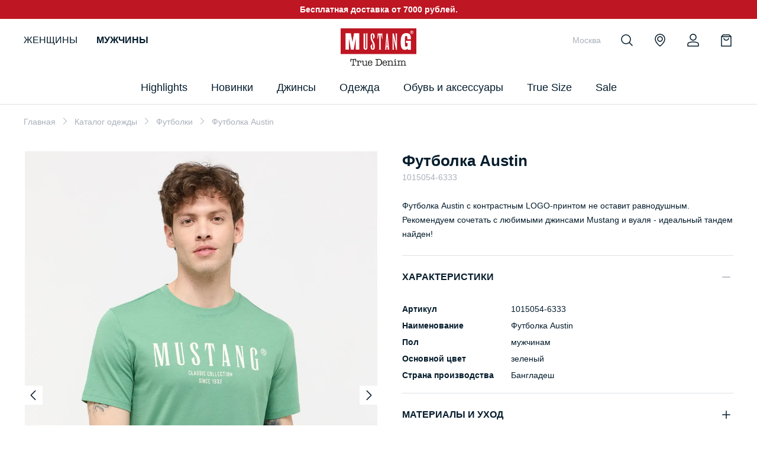

--- FILE ---
content_type: text/html; charset=UTF-8
request_url: https://ru.mustang-jeans.com/catalog/clothes/t-shirts/1015054-6333/
body_size: 16492
content:
<!DOCTYPE html>
<html lang="ru">

<head>

    <meta http-equiv="Content-Type" content="text/html; charset=UTF-8" />
<meta name="description" content="Купить футболка austin по доступным ценам. ✔ Быстрая доставка. ✔ Футболка Austin в большом ассортименте в официальном интернет-магазине MUSTANG." />
<script type="text/javascript" data-skip-moving="true">(function(w, d, n) {var cl = "bx-core";var ht = d.documentElement;var htc = ht ? ht.className : undefined;if (htc === undefined || htc.indexOf(cl) !== -1){return;}var ua = n.userAgent;if (/(iPad;)|(iPhone;)/i.test(ua)){cl += " bx-ios";}else if (/Android/i.test(ua)){cl += " bx-android";}cl += (/(ipad|iphone|android|mobile|touch)/i.test(ua) ? " bx-touch" : " bx-no-touch");cl += w.devicePixelRatio && w.devicePixelRatio >= 2? " bx-retina": " bx-no-retina";var ieVersion = -1;if (/AppleWebKit/.test(ua)){cl += " bx-chrome";}else if ((ieVersion = getIeVersion()) > 0){cl += " bx-ie bx-ie" + ieVersion;if (ieVersion > 7 && ieVersion < 10 && !isDoctype()){cl += " bx-quirks";}}else if (/Opera/.test(ua)){cl += " bx-opera";}else if (/Gecko/.test(ua)){cl += " bx-firefox";}if (/Macintosh/i.test(ua)){cl += " bx-mac";}ht.className = htc ? htc + " " + cl : cl;function isDoctype(){if (d.compatMode){return d.compatMode == "CSS1Compat";}return d.documentElement && d.documentElement.clientHeight;}function getIeVersion(){if (/Opera/i.test(ua) || /Webkit/i.test(ua) || /Firefox/i.test(ua) || /Chrome/i.test(ua)){return -1;}var rv = -1;if (!!(w.MSStream) && !(w.ActiveXObject) && ("ActiveXObject" in w)){rv = 11;}else if (!!d.documentMode && d.documentMode >= 10){rv = 10;}else if (!!d.documentMode && d.documentMode >= 9){rv = 9;}else if (d.attachEvent && !/Opera/.test(ua)){rv = 8;}if (rv == -1 || rv == 8){var re;if (n.appName == "Microsoft Internet Explorer"){re = new RegExp("MSIE ([0-9]+[\.0-9]*)");if (re.exec(ua) != null){rv = parseFloat(RegExp.$1);}}else if (n.appName == "Netscape"){rv = 11;re = new RegExp("Trident/.*rv:([0-9]+[\.0-9]*)");if (re.exec(ua) != null){rv = parseFloat(RegExp.$1);}}}return rv;}})(window, document, navigator);</script>

<link href="/local/templates/.default/components/bitrix/catalog/.default/style.css?16381723361122" type="text/css"  rel="stylesheet" />
<link href="/local/templates/main_stempl/css/main.css?1761902245348808" type="text/css"  data-template-style="true"  rel="stylesheet" />
<link href="/local/templates/main_stempl/css/fancybox.css?163880484315699" type="text/css"  data-template-style="true"  rel="stylesheet" />
<link href="/local/templates/main_stempl/css/custom.css?17604288014420" type="text/css"  data-template-style="true"  rel="stylesheet" />


<link rel="preload" href="/local/templates/main_stempl/js/lib/fancybox.umd.js?1638804730" as="script">
<link rel="preload" href="/local/templates/main_stempl/js/lib/splide.min.js?1638266751" as="script">
<link rel="preload" href="/local/templates/main_stempl/js/lib/easy.js?1638266751" as="script">
<link rel="preload" href="/local/templates/main_stempl/js/lib/jquery.mask.min.js?1638172338" as="script">
<link rel="preload" href="/local/templates/main_stempl/js/modules/lazyLoad.js?1638812351" as="script">
<link rel="preload" href="/local/templates/main_stempl/js/modules/sliders.js?1639340930" as="script">
<link rel="preload" href="/local/templates/main_stempl/js/modules/header.js?1638876654" as="script">
<link rel="preload" href="/local/templates/main_stempl/js/modules/modal.js?1639845693" as="script">
<link rel="preload" href="/local/templates/main_stempl/js/modules/events.js?1639234378" as="script">
<link rel="preload" href="/local/templates/main_stempl/js/ecommerce.js?1692287330" as="script">
<link rel="preload" href="/local/templates/main_stempl/js/custom.js?1760428801" as="script">
<link rel="preload" href="/local/templates/main_stempl/js/lib/js-image-zoom.js?1638266751" as="script">
<link rel="preload" href="/local/templates/main_stempl/js/modules/card.js?1680599235" as="script">

    <title>Футболка Austin - цена в официальном интернет-магазине MUSTANG</title>

    
    
    <meta property="og:title" content="Футболка Austin - цена в официальном интернет-магазине MUSTANG">
    <meta property="og:description" content="Купить футболка austin по доступным ценам. ✔ Быстрая доставка. ✔ Футболка Austin в большом ассортименте в официальном интернет-магазине MUSTANG.">

    <meta property="og:url" content="https://ru.mustang-jeans.com/catalog/clothes/t-shirts/1015054-6333/">
    
    <meta property="og:locale" content="ru_RU" />
    <meta property="og:type" content="website" />

    <meta property="og:site_name" content="Официальный интернет-магазин MUSTANG в России" />
    <meta property="og:image" content="https://ru.mustang-jeans.com/upload/content/48d33519-5b1d-11ef-b775-005056043025/7bbbd863-2d78-11ef-80fa-005056042f27_1.jpg" />
    <meta property="og:image:width" content="900">
    <meta property="og:image:height" content="1296">
    
    
    <meta name="SKYPE_TOOLBAR" content="SKYPE_TOOLBAR_PARSER_COMPATIBLE" />
    <meta name="viewport" content="initial-scale=1.0, width=device-width" />
    <meta name="format-detection" content="telephone=no" />

    
    <meta name="yandex-verification" content="1104f3709f823eed" />
    
    <link rel="icon" href="/favicon.ico" type="image/x-icon" />
    <link rel="shortcut icon" href="/favicon.ico" type="image/x-icon" />

    <script data-skip-moving="true" src="/local/templates/main_stempl/js/lib/jquery-3.4.1.min.js"></script>

<link rel="preconnect" href="https://fonts.googleapis.com">
<link rel="preconnect" href="https://fonts.gstatic.com" crossorigin>
<link href="https://fonts.googleapis.com/css2?family=Open+Sans:ital,wght@0,300;0,400;0,600;0,700;1,400;1,600;1,700&display=swap" rel="stylesheet">
<link href="https://fonts.googleapis.com/css2?family=Roboto:wght@300&display=swap" rel="stylesheet">
<meta name="facebook-domain-verification" content="fkkroc1qmll8s274h2o84zi6yawv1e" />

        <script data-skip-moving="true" type="text/javascript">
        var rrPartnerId = "61ea7c4697a5250ff4226702";
        var rrApi = {};
        var rrApiOnReady = rrApiOnReady || [];
        rrApi.addToBasket = rrApi.order = rrApi.categoryView = rrApi.view = rrApi.recomMouseDown = rrApi.recomAddToCart = function() {};
        (function(d) {
            var ref = d.getElementsByTagName('script')[0];
            var apiJs, apiJsId = 'rrApi-jssdk';
            if (d.getElementById(apiJsId)) return;
            apiJs = d.createElement('script');
            apiJs.id = apiJsId;
            apiJs.async = true;
            apiJs.src = "//cdn.retailrocket.ru/content/javascript/tracking.js";
            ref.parentNode.insertBefore(apiJs, ref);
        }(document));
    </script>
    
    

<script type="text/javascript" data-skip-moving="true">!function(){var t=document.createElement("script");t.type="text/javascript",t.async=!0,t.src="https://vk.com/js/api/openapi.js?169",t.onload=function(){VK.Retargeting.Init("VK-RTRG-1186682-cuBk"),VK.Retargeting.Hit()},document.head.appendChild(t)}();</script>
<noscript><img src="https://vk.com/rtrg?p=VK-RTRG-1186682-cuBk" style="position:fixed; left:-999px;" alt=""/></noscript> 
    
 
<!-- Yandex.Metrika counter -->
<noscript><div><img src="https://mc.yandex.ru/watch/44405302" style="position:absolute; left:-9999px;" alt="" /></div></noscript>
<!-- /Yandex.Metrika counter -->

    
</head>

<body class="">

    <div class="overlay dark-overlay js-overlay"></div>

    <header class="header">

        <div class="headerTop">
            <div class="headerInner">
                Бесплатная доставка от 7000 рублей.
            </div>
        </div>

        <div class="headerContent">
            <div class="headerInner">

    			<div class="headerGender">
    				<a href="/women/" >Женщины</a>
    				<a href="/men/" class="active">Мужчины</a>
    			</div>
            
            
                                    <a href="/" class="headerLogo"></a>
                
                <div class="nav">

<div class="navList">

<div class="navEl navEl_main navEl_sub">
    <span class="navElLink">Highlights</span>
    <div class="navElSub">
        <div class="navElLinks">
            <div class="navElLinksTitle">Наше вдохновение</div>
                            <a class="nav__menu-link" href="/highlights/logo/productcat_men/">LOGO</a>
                            <a class="nav__menu-link" href="/catalog/jeans/productcat_men/color_black;white;gray/">Black&White denim</a>
                    </div>
        <div class="navElLinks">
            <div class="navElLinksTitle">Актуальное</div>
                            <a class="nav__menu-link" href="/highlights/keymodels/productcat_men/">Ключевые модели</a>
                            <a class="nav__menu-link" href="/new/productcat_men/">Новая коллекция</a>
                            <a class="nav__menu-link" href="/about_mustang/">Кампания</a>
                    </div>
        
        		<div class="navElBanners">
            			<a href="/highlights/keymodels/productcat_men/" class="navElBannersItem">
				<span class="navElBannersItemImg">
					<img class="lazy" data-src="/upload/iblock/08e/08ea50786973f559e8e4e7c53d268bb7.png" alt="">
				</span>
				<span class="navElBannersItemTitle">Наши ключевые модели</span>
			</a>
					</div>
		        
        
    </div>
</div>

<div class="navEl navEl_main navEl_sub">
    
	        <a class="navElLink" href="/new/productcat_men/">Новинки</a>
        <div class="navElSub">
        <div class="navElLinks">
            <a href="/new/productcat_men/" class="navElLinksAll">ПОСМОТРЕТЬ ВСЕ</a>
                        	                    <a class="nav__menu-subtitle" href="/new/jeans/productcat_men/">Джинсы</a>
                                        	                    <a class="nav__menu-subtitle" href="/new/clothes/t-shirts/productcat_men/">Футболки</a>
                                        	                    <a class="nav__menu-subtitle" href="/new/clothes/sweaters-and-hoodies/productcat_men/">Свитеры и толстовки</a>
                                        	                    <a class="nav__menu-subtitle" href="/new/clothes/coats-and-jackets/productcat_men/">Пальто и куртки</a>
                                        	                    <a class="nav__menu-subtitle" href="/new/clothes/shirts/productcat_men/">Рубашки</a>
                                        	                    <a class="nav__menu-subtitle" href="/new/clothes/polo/productcat_men/">Поло</a>
                                        	                    <a class="nav__menu-subtitle" href="/new/clothes/trousers/productcat_men/">Брюки</a>
                                        	                    <a class="nav__menu-subtitle" href="/new/clothes/shorts/productcat_men/">Шорты</a>
                                        	                    <a class="nav__menu-subtitle" href="/new/clothes/underwear/productcat_men/">Нижнее белье</a>
                                        	                    <a class="nav__menu-subtitle" href="/new/shoes-and-accessories/bags-and-backpacks/productcat_men/">Сумки и рюкзаки</a>
                                        	                    <a class="nav__menu-subtitle" href="/new/shoes-and-accessories/sneakers/productcat_men/">Кроссовки и кеды</a>
                                        	                    <a class="nav__menu-subtitle" href="/new/shoes-and-accessories/belts/productcat_men/">Ремни</a>
                                        	                    <a class="nav__menu-subtitle" href="/new/shoes-and-accessories/boots/productcat_men/">Ботинки</a>
                                        	                    <a class="nav__menu-subtitle" href="/new/shoes-and-accessories/hats/productcat_men/">Головные уборы</a>
                                        	                    <a class="nav__menu-subtitle" href="/new/shoes-and-accessories/wallets/productcat_men/">Кошельки</a>
                                        	                    <a class="nav__menu-subtitle" href="/new/shoes-and-accessories/scarves-and-gloves/productcat_men/">Шарфы и перчатки</a>
                                    </div>
            
        		<div class="navElBanners">
            			<a href="/catalog/jeans/productcat_men/" class="navElBannersItem">
				<span class="navElBannersItemImg">
					<img class="lazy" data-src="/upload/iblock/dfe/dfe4db31f528dd176696fe4a8cd2b088.png" alt="">
				</span>
				<span class="navElBannersItemTitle">DENIM-LOOK</span>
			</a>
						<a href="/catalog/clothes/coats-and-jackets/productcat_men/" class="navElBannersItem">
				<span class="navElBannersItemImg">
					<img class="lazy" data-src="/upload/iblock/e57/e57bbfa6a8e2fccbdb24ec3186bbb3a1.png" alt="">
				</span>
				<span class="navElBannersItemTitle">MUST HAVE</span>
			</a>
						<a href="/catalog/shoes-and-accessories/bags-and-backpacks/productcat_men/" class="navElBannersItem">
				<span class="navElBannersItemImg">
					<img class="lazy" data-src="/upload/iblock/802/802fbe0b8b7819797a61816d04029e38.png" alt="">
				</span>
				<span class="navElBannersItemTitle">LUXURY & CASUAL</span>
			</a>
					</div>
		            
            
        
    </div>
</div>
    

<div class="navEl navEl_main navEl_sub">
	        <a class="navElLink" href="/catalog/jeans/productcat_men/">Джинсы</a>
        <div class="navElSub">

        <div class="navElLinks">
            <div class="navElLinksTitle">Fits</div>
                                    	                    <a class="nav__menu-link" href="/catalog/jeans/pantleg_straight/productcat_men/">Straight</a>
                                        	                    <a class="nav__menu-link" href="/catalog/jeans/pantleg_slim/productcat_men/">Slim</a>
                                        	                    <a class="nav__menu-link" href="/catalog/jeans/pantleg_tapered/productcat_men/">Tapered</a>
                                        	                    <a class="nav__menu-link" href="/catalog/jeans/pantleg_wide/productcat_men/">Wide</a>
                                    </div>
    
        <div class="navElLinks">
            <div class="navElLinksTitle">Denim specials</div>
            
            <a class="nav__menu-link" href="/catalog/jeans/productcat_men/color_black;white;gray/">Black&White denim</a>
        </div>
    
        		<div class="navElBanners">
            			<a href="/catalog/jeans/productcat_men/" class="navElBannersItem">
				<span class="navElBannersItemImg">
					<img class="lazy" data-src="/upload/iblock/29a/29a3b41841e1bf91b182f8343dca42fb.jpeg" alt="">
				</span>
				<span class="navElBannersItemTitle">Ваши идеальные джинсы</span>
			</a>
					</div>
		    </div>
</div>

<div class="navEl navEl_main navEl_sub">
	        <a class="navElLink" href="/catalog/clothes/productcat_men/">Одежда</a>
        <div class="navElSub">

        <div class="navElLinks">
            <a href="/catalog/clothes/productcat_men/" class="navElLinksAll">ПОСМОТРЕТЬ ВСЕ</a>
            
                        	                <a class="nav__menu-link" href="/catalog/clothes/t-shirts/productcat_men/">Футболки</a>
                                        	                <a class="nav__menu-link" href="/catalog/clothes/sweaters-and-hoodies/productcat_men/">Свитеры и толстовки</a>
                                        	                <a class="nav__menu-link" href="/catalog/clothes/coats-and-jackets/productcat_men/">Пальто и куртки</a>
                                        	                <a class="nav__menu-link" href="/catalog/clothes/shirts/productcat_men/">Рубашки</a>
                                        	                <a class="nav__menu-link" href="/catalog/clothes/shorts/productcat_men/">Шорты</a>
                                        	                <a class="nav__menu-link" href="/catalog/clothes/trousers/productcat_men/">Брюки</a>
                                        	                <a class="nav__menu-link" href="/catalog/clothes/polo/productcat_men/">Поло</a>
                                        	                <a class="nav__menu-link" href="/catalog/clothes/underwear/productcat_men/">Нижнее белье</a>
                                    </div>
    
        		<div class="navElBanners">
            			<a href="/catalog/clothes/sweaters-and-hoodies/productcat_men/" class="navElBannersItem">
				<span class="navElBannersItemImg">
					<img class="lazy" data-src="/upload/iblock/eb8/eb8af4e925ca0caba3d36ebdc8e39922.png" alt="">
				</span>
				<span class="navElBannersItemTitle">Свитеры и толстовки</span>
			</a>
					</div>
		    </div>
</div>
    

    

<div class="navEl navEl_main navEl_sub">
	        <a class="navElLink" href="/catalog/shoes-and-accessories/productcat_men/">Обувь и аксессуары</a>
        <div class="navElSub">

        <div class="navElLinks">
            <a href="/catalog/shoes-and-accessories/productcat_men/" class="navElLinksAll">ПОСМОТРЕТЬ ВСЕ</a>
            
                        	                <a class="nav__menu-link" href="/catalog/shoes-and-accessories/bags-and-backpacks/productcat_men/">Сумки и рюкзаки</a>
                                        	                <a class="nav__menu-link" href="/catalog/shoes-and-accessories/sneakers/productcat_men/">Кроссовки и кеды</a>
                                        	                <a class="nav__menu-link" href="/catalog/shoes-and-accessories/belts/productcat_men/">Ремни</a>
                                        	                <a class="nav__menu-link" href="/catalog/shoes-and-accessories/boots/productcat_men/">Ботинки</a>
                                        	                <a class="nav__menu-link" href="/catalog/shoes-and-accessories/hats/productcat_men/">Головные уборы</a>
                                        	                <a class="nav__menu-link" href="/catalog/shoes-and-accessories/scarves-and-gloves/productcat_men/">Шарфы и перчатки</a>
                                        	                <a class="nav__menu-link" href="/catalog/shoes-and-accessories/wallets/productcat_men/">Кошельки</a>
                                    </div>
    
        		<div class="navElBanners">
            			<a href="/catalog/shoes-and-accessories/hats/productcat_men/" class="navElBannersItem">
				<span class="navElBannersItemImg">
					<img class="lazy" data-src="/upload/iblock/071/071cfbcaba1e80b4d995c85b3126a258.png" alt="">
				</span>
				<span class="navElBannersItemTitle">Головные уборы</span>
			</a>
					</div>
		    </div>
</div>
    

<div class="navEl navEl_main">
    <a href="/highlights/truesize/productcat_men/" class="navElLink">True Size</a>
</div>

<div class="navEl navEl_main navEl_sub">
    
	        <a class="navElLink" href="/sale/productcat_men/">Sale</a>
        <div class="navElSub">
        <div class="navElLinks">
            <a href="/sale/productcat_men/" class="navElLinksAll">ПОСМОТРЕТЬ ВСЕ</a>
                        	                    <a class="nav__menu-subtitle" href="/sale/jeans/productcat_men/">Джинсы</a>
                                        	                    <a class="nav__menu-subtitle" href="/sale/clothes/shorts/productcat_men/">Шорты</a>
                                        	                    <a class="nav__menu-subtitle" href="/sale/clothes/coats-and-jackets/productcat_men/">Пальто и куртки</a>
                                        	                    <a class="nav__menu-subtitle" href="/sale/clothes/trousers/productcat_men/">Брюки</a>
                                        	                    <a class="nav__menu-subtitle" href="/sale/clothes/sweaters-and-hoodies/productcat_men/">Свитеры и толстовки</a>
                                        	                    <a class="nav__menu-subtitle" href="/sale/clothes/t-shirts/productcat_men/">Футболки</a>
                                        	                    <a class="nav__menu-subtitle" href="/sale/clothes/shirts/productcat_men/">Рубашки</a>
                                        	                    <a class="nav__menu-subtitle" href="/sale/clothes/polo/productcat_men/">Поло</a>
                                        	                    <a class="nav__menu-subtitle" href="/sale/clothes/underwear/productcat_men/">Нижнее белье</a>
                                        	                    <a class="nav__menu-subtitle" href="/sale/shoes-and-accessories/belts/productcat_men/">Ремни</a>
                                        	                    <a class="nav__menu-subtitle" href="/sale/shoes-and-accessories/hats/productcat_men/">Головные уборы</a>
                                        	                    <a class="nav__menu-subtitle" href="/sale/shoes-and-accessories/bags-and-backpacks/productcat_men/">Сумки и рюкзаки</a>
                                        	                    <a class="nav__menu-subtitle" href="/sale/shoes-and-accessories/scarves-and-gloves/productcat_men/">Шарфы и перчатки</a>
                                        	                    <a class="nav__menu-subtitle" href="/sale/shoes-and-accessories/sneakers/productcat_men/">Кроссовки и кеды</a>
                                    </div>
            
        		<div class="navElBanners">
            			<a href="/sale/jeans/productcat_men/" class="navElBannersItem">
				<span class="navElBannersItemImg">
					<img class="lazy" data-src="/upload/iblock/eb6/eb6aff52f3de9dec2b4468c05226c862.jpg" alt="">
				</span>
				<span class="navElBannersItemTitle">ДЖИНСЫ & БРЮКИ</span>
			</a>
						<a href="/sale/productcat_men/" class="navElBannersItem">
				<span class="navElBannersItemImg">
					<img class="lazy" data-src="/upload/iblock/5af/5af3d2de999eb3212ba52cd5fd1b8c35.jpg" alt="">
				</span>
				<span class="navElBannersItemTitle">ОДЕЖДА</span>
			</a>
					</div>
		            
            
        
    </div>
</div>

</div>

	
                </div>

                <div class="navOverlay"></div>
    
    			
    
    			<div class="headerLinks">
    			
                    <div class="headerCity showModal" data-modal=".modalLocation"><span class="headerLocationCurrent">Москва</span></div>
    			
    			
                    <div class="headerSearch"><span class="headerSearchBtn"><i></i></span></div>
                    
                    <a href="/stores/" class="headerLocation"><span class="headerLocationBtn"><i></i></span></a>
    			

    					
                                        
                    <div class="headerAcc">
    			    
                        <span class="headerAccBtn"><i></i></span>
    					
    					
    					    					
    					
<div class="headerPopup headerPopupUserMain popup-login">
	<div class="popup-login__body">
        <h3 class="popup-login__title">Войти</h3>
		<div class="headerPopupClose"></div>

	<form name="form_auth" class="popup-login js-login-form" method="post" target="_top" action="/local/ajax/auth.php"
        autocomplete="off" style="display: block;"
        onsubmit="headerPopLogin(this);return false;"
	>
	
        <input type="hidden" name="AJAX_ACTION" value="AUTH" />
		<input type="hidden" name="AUTH_FORM" value="Y" />
		<input type="hidden" name="TYPE" value="AUTH" />
        
		<div class="input popup-login__input">
			<label class="input__label"><span class="input_error-text"></span></label>
			<input required placeholder="Ваш логин" class="input__input" type="email" name="USER_LOGIN" maxlength="255" value="" />
		</div>
		<div class="input popup-login__input">
			<label class="input__label"><span class="input_error-text"></span></label>
			<input required placeholder="Пароль" class="input__input" type="password" name="USER_PASSWORD" maxlength="255"  />
		</div>

        <input type="hidden" name="USER_REMEMBER" value="Y" />
        <input type="hidden" name="Login" value="" />
        
		<button class="popup-login__btn-login" type="submit">Войти</button>
		
		

		
	</form>
	
<noindex>
	<a class="popup-login__link" href="/account/?forgot_password=yes" rel="nofollow">Забыли пароль?</a>
</noindex>

	</div>
	<div class="popup-login__footer">
			<p class="popup-login__text">Впервые на сайте?</p>
		<noindex>
		<a class="popup-login__btn-reg" href="/register/" rel="nofollow">Зарегистрироваться</a>
	    </noindex>
    	</div>
</div>
        					    					
    					
    					    					
    				</div>	
    					
                        			
    					
    				
    				
    				    				
    				
    				
                        				
    				
    				<div class="headerBasket">
    
    				                        

            <span class="headerBasketBtn"><i></i></span>
    

    	
	<div class="headerPopup headerBasketPopup">
		<div class="headerPopupClose"></div>
		<div class="headerPopupContent">
			<div class="basketCompactEmpty">
				<div class="basketCompactEmptyTitle">Ваша корзина пуста</div>
				<div class="basketCompactEmptyText">
					Вы ещё ничего не добавили в корзину
				</div>
				<div class="basketCompactEmptyBtn js-headerPopupClose">Начать покупки</div>
			</div>
		</div>
	</div>
	
		
                                            
                    </div>
                    
    				
    			</div>
                
				<a href="#" class="headerNav"><i></i></a>
                
                
<form action="/search/" method="get" class="mainSearch">
	<div class="mainSearchVal">
		<input type="text" value="" autocomplete="off" name="q" placeholder="Поиск..." id="header-search-input">
	</div>
	<div class="mainSearchSubmit">
		<button type="submit"><i></i></button>
	</div>
	<div class="mainSearchList"></div>
</form>

                
                

            </div>
        </div>
    </header>

    
    
    
<div class="mobNav">
	<div class="mobNavInner">
		<div class="mobNavClose">Меню</div>
		<div class="mobNavContent">
			<ul>
                			

	<li class="mobNavSub ">
		<span class="mobNavTitle">ЖЕНЩИНЫ</span>
		<ul>
		

			<li>
				<span class="mobNavTitle">Highlights</span>
				<ul>
                    <li>
                        <span class="mobNavTitle">Наше вдохновение</span>
                        <ul>
    					                            <li><a href="/highlights/logo/productcat_women/">LOGO</a></li>
                                                    <li><a href="/catalog/jeans/productcat_women/color_black;white;gray/">Black&White denim</a></li>
                                                </ul>
                    </li>
                    <li>
                        <span class="mobNavTitle">Актуальное</span>
                        <ul>
    					                            <li><a href="/highlights/keymodels/productcat_women/">Ключевые модели</a></li>
                                                    <li><a href="/new/productcat_women/">Новая коллекция</a></li>
                                                    <li><a href="/about_mustang/">Кампания</a></li>
                                                </ul>
                    </li>
                    
				</ul>
			</li>
			
			
		
			<li >
                				<span class="mobNavTitle">Новинки</span>
				<ul>
					<li><a href="/new/productcat_women/">ПОСМОТРЕТЬ ВСЕ</a></li>
					                    	                            <li><a href="/new/jeans/productcat_women/">Джинсы</a></li>
                                                                	                            <li><a href="/new/clothes/sweaters-and-hoodies/productcat_women/">Свитеры и толстовки</a></li>
                                                                	                            <li><a href="/new/clothes/t-shirts/productcat_women/">Футболки</a></li>
                                                                	                            <li><a href="/new/clothes/coats-and-jackets/productcat_women/">Пальто и куртки</a></li>
                                                                	                            <li><a href="/new/clothes/blouses/productcat_women/">Блузки</a></li>
                                                                	                            <li><a href="/new/clothes/polo/productcat_women/">Поло</a></li>
                                                                	                            <li><a href="/new/clothes/trousers/productcat_women/">Брюки</a></li>
                                                                	                            <li><a href="/new/clothes/dresses-and-skirts/productcat_women/">Платья и юбки</a></li>
                                                                	                            <li><a href="/new/clothes/shorts/productcat_women/">Шорты</a></li>
                                                                	                            <li><a href="/new/shoes-and-accessories/sneakers/productcat_women/">Кроссовки и кеды</a></li>
                                                                	                            <li><a href="/new/shoes-and-accessories/belts/productcat_women/">Ремни</a></li>
                                                                	                            <li><a href="/new/shoes-and-accessories/bags-and-backpacks/productcat_women/">Сумки и рюкзаки</a></li>
                                                                	                            <li><a href="/new/shoes-and-accessories/hats/productcat_women/">Головные уборы</a></li>
                                                                	                            <li><a href="/new/shoes-and-accessories/boots/productcat_women/">Ботинки</a></li>
                                                                	                            <li><a href="/new/shoes-and-accessories/scarves-and-gloves/productcat_women/">Шарфы и перчатки</a></li>
                                            				</ul>
			</li>
			<li >
                			
				<span class="mobNavTitle">Джинсы</span>
				<ul>
                    <li>
                        <span class="mobNavTitle">Fits</span>
                        <ul>
    					                        	                                <li><a href="/catalog/jeans/pantleg_tapered/productcat_women/">Tapered</a></li>
                                                                            	                                <li><a href="/catalog/jeans/pantleg_wide/productcat_women/">Wide</a></li>
                                                                            	                                <li><a href="/catalog/jeans/pantleg_slim/productcat_women/">Slim</a></li>
                                                                            	                                <li><a href="/catalog/jeans/pantleg_straight/productcat_women/">Straight</a></li>
                                                                            	                                <li><a href="/catalog/jeans/pantleg_skinny/productcat_women/">Skinny</a></li>
                                                                            	                                <li><a href="/catalog/jeans/pantleg_boot/productcat_women/">Boot</a></li>
                                                                            	                                <li><a href="/catalog/jeans/pantleg_relaxed/productcat_women/">Relaxed</a></li>
                                                                            	                                <li><a href="/catalog/jeans/pantleg_bootcut/productcat_women/">Bootcut</a></li>
                                                                            </ul>
                    </li>
                    <li>
                        <span class="mobNavTitle">Denim specials</span>
                        <ul>
                            <li><a href="/catalog/jeans/productcat_women/color_black;white;gray/">Black&White denim</a></li>
                        </ul>
                    </li>
                    
				</ul>
			</li>
			<li class="active">
                				<span class="mobNavTitle">Одежда</span>
				<ul>
					<li><a href="/catalog/clothes/productcat_women/">ПОСМОТРЕТЬ ВСЕ</a></li>
					                    	                            <li><a href="/catalog/clothes/t-shirts/productcat_women/">Футболки</a></li>
                        					                    	                            <li><a href="/catalog/clothes/sweaters-and-hoodies/productcat_women/">Свитеры и толстовки</a></li>
                        					                    	                            <li><a href="/catalog/clothes/blouses/productcat_women/">Блузки</a></li>
                        					                    	                            <li><a href="/catalog/clothes/coats-and-jackets/productcat_women/">Пальто и куртки</a></li>
                        					                    	                            <li><a href="/catalog/clothes/trousers/productcat_women/">Брюки</a></li>
                        					                    	                            <li><a href="/catalog/clothes/dresses-and-skirts/productcat_women/">Платья и юбки</a></li>
                        					                    	                            <li><a href="/catalog/clothes/shorts/productcat_women/">Шорты</a></li>
                        					                    	                            <li><a href="/catalog/clothes/polo/productcat_women/">Поло</a></li>
                        									</ul>
			</li>
			
			<li >
                				<span class="mobNavTitle">Обувь и аксессуары</span>
				<ul>
					<li><a href="/catalog/shoes-and-accessories/productcat_women/">ПОСМОТРЕТЬ ВСЕ</a></li>
					                    	                            <li><a href="/catalog/shoes-and-accessories/sneakers/productcat_women/">Кроссовки и кеды</a></li>
                        					                    	                            <li><a href="/catalog/shoes-and-accessories/belts/productcat_women/">Ремни</a></li>
                        					                    	                            <li><a href="/catalog/shoes-and-accessories/bags-and-backpacks/productcat_women/">Сумки и рюкзаки</a></li>
                        					                    	                            <li><a href="/catalog/shoes-and-accessories/hats/productcat_women/">Головные уборы</a></li>
                        					                    	                            <li><a href="/catalog/shoes-and-accessories/scarves-and-gloves/productcat_women/">Шарфы и перчатки</a></li>
                        					                    	                            <li><a href="/catalog/shoes-and-accessories/boots/productcat_women/">Ботинки</a></li>
                        									</ul>
			</li>
			
			<li >
				<a href="/highlights/truesize/productcat_women/" class="mobNavTitle">True Size</a>
			</li>
			
			
			<li >
                				<span class="mobNavTitle">Sale</span>
				<ul>
					<li><a href="/sale/productcat_women/">ПОСМОТРЕТЬ ВСЕ</a></li>
					                    	                            <li><a href="/sale/jeans/productcat_women/">Джинсы</a></li>
                        					                    	                            <li><a href="/sale/clothes/t-shirts/productcat_women/">Футболки</a></li>
                        					                    	                            <li><a href="/sale/clothes/blouses/productcat_women/">Блузки</a></li>
                        					                    	                            <li><a href="/sale/clothes/coats-and-jackets/productcat_women/">Пальто и куртки</a></li>
                        					                    	                            <li><a href="/sale/clothes/dresses-and-skirts/productcat_women/">Платья и юбки</a></li>
                        					                    	                            <li><a href="/sale/clothes/sweaters-and-hoodies/productcat_women/">Свитеры и толстовки</a></li>
                        					                    	                            <li><a href="/sale/clothes/trousers/productcat_women/">Брюки</a></li>
                        					                    	                            <li><a href="/sale/clothes/shorts/productcat_women/">Шорты</a></li>
                        					                    	                            <li><a href="/sale/shoes-and-accessories/belts/productcat_women/">Ремни</a></li>
                        					                    	                            <li><a href="/sale/shoes-and-accessories/boots/productcat_women/">Ботинки</a></li>
                        					                    	                            <li><a href="/sale/shoes-and-accessories/bags-and-backpacks/productcat_women/">Сумки и рюкзаки</a></li>
                        					                    	                            <li><a href="/sale/shoes-and-accessories/hats/productcat_women/">Головные уборы</a></li>
                        					                    	                            <li><a href="/sale/shoes-and-accessories/sneakers/productcat_women/">Кроссовки и кеды</a></li>
                        					                    	                            <li><a href="/sale/shoes-and-accessories/scarves-and-gloves/productcat_women/">Шарфы и перчатки</a></li>
                        									</ul>
			</li>
			
			
			
			
		</ul>
	</li>
	
	
	
	<li class="mobNavSub active">
		<span class="mobNavTitle">МУЖЧИНЫ</span>
		<ul>
		

			<li>
				<span class="mobNavTitle">Highlights</span>
				<ul>
                    <li>
                        <span class="mobNavTitle">Наше вдохновение</span>
                        <ul>
    					                            <li><a href="/highlights/logo/productcat_men/">LOGO</a></li>
                                                    <li><a href="/catalog/jeans/productcat_men/color_black;white;gray/">Black&White denim</a></li>
                                                </ul>
                    </li>
                    <li>
                        <span class="mobNavTitle">Актуальное</span>
                        <ul>
    					                            <li><a href="/highlights/keymodels/productcat_men/">Ключевые модели</a></li>
                                                    <li><a href="/new/productcat_men/">Новая коллекция</a></li>
                                                    <li><a href="/about_mustang/">Кампания</a></li>
                                                </ul>
                    </li>
                    
				</ul>
			</li>
			
			
		
			<li >
                				<span class="mobNavTitle">Новинки</span>
				<ul>
					<li><a href="/new/productcat_men/">ПОСМОТРЕТЬ ВСЕ</a></li>
					                    	                            <li><a href="/new/jeans/productcat_men/">Джинсы</a></li>
                                                                	                            <li><a href="/new/clothes/t-shirts/productcat_men/">Футболки</a></li>
                                                                	                            <li><a href="/new/clothes/sweaters-and-hoodies/productcat_men/">Свитеры и толстовки</a></li>
                                                                	                            <li><a href="/new/clothes/coats-and-jackets/productcat_men/">Пальто и куртки</a></li>
                                                                	                            <li><a href="/new/clothes/shirts/productcat_men/">Рубашки</a></li>
                                                                	                            <li><a href="/new/clothes/polo/productcat_men/">Поло</a></li>
                                                                	                            <li><a href="/new/clothes/trousers/productcat_men/">Брюки</a></li>
                                                                	                            <li><a href="/new/clothes/shorts/productcat_men/">Шорты</a></li>
                                                                	                            <li><a href="/new/clothes/underwear/productcat_men/">Нижнее белье</a></li>
                                                                	                            <li><a href="/new/shoes-and-accessories/bags-and-backpacks/productcat_men/">Сумки и рюкзаки</a></li>
                                                                	                            <li><a href="/new/shoes-and-accessories/sneakers/productcat_men/">Кроссовки и кеды</a></li>
                                                                	                            <li><a href="/new/shoes-and-accessories/belts/productcat_men/">Ремни</a></li>
                                                                	                            <li><a href="/new/shoes-and-accessories/boots/productcat_men/">Ботинки</a></li>
                                                                	                            <li><a href="/new/shoes-and-accessories/hats/productcat_men/">Головные уборы</a></li>
                                                                	                            <li><a href="/new/shoes-and-accessories/wallets/productcat_men/">Кошельки</a></li>
                                                                	                            <li><a href="/new/shoes-and-accessories/scarves-and-gloves/productcat_men/">Шарфы и перчатки</a></li>
                                            				</ul>
			</li>
			<li >
                			
				<span class="mobNavTitle">Джинсы</span>
				<ul>
                    <li>
                        <span class="mobNavTitle">Fits</span>
                        <ul>
                                                                                    <li><a href="/catalog/jeans/pantleg_straight/productcat_men/">Straight</a></li>
                                                                                                                <li><a href="/catalog/jeans/pantleg_slim/productcat_men/">Slim</a></li>
                                                                                                                <li><a href="/catalog/jeans/pantleg_tapered/productcat_men/">Tapered</a></li>
                                                                                                                <li><a href="/catalog/jeans/pantleg_wide/productcat_men/">Wide</a></li>
                                                                            </ul>
                    </li>
                    <li>
                        <span class="mobNavTitle">Denim specials</span>
                        <ul>
                            <li><a href="/catalog/jeans/productcat_men/color_black;white;gray/">Black&White denim</a></li>
                        </ul>
                    </li>
				</ul>
			</li>
			<li class="active">
                				<span class="mobNavTitle">Одежда</span>
				<ul>
					<li><a href="/catalog/clothes/productcat_men/">ПОСМОТРЕТЬ ВСЕ</a></li>
					                    	                            <li><a href="/catalog/clothes/t-shirts/productcat_men/">Футболки</a></li>
                        					                    	                            <li><a href="/catalog/clothes/sweaters-and-hoodies/productcat_men/">Свитеры и толстовки</a></li>
                        					                    	                            <li><a href="/catalog/clothes/coats-and-jackets/productcat_men/">Пальто и куртки</a></li>
                        					                    	                            <li><a href="/catalog/clothes/shirts/productcat_men/">Рубашки</a></li>
                        					                    	                            <li><a href="/catalog/clothes/shorts/productcat_men/">Шорты</a></li>
                        					                    	                            <li><a href="/catalog/clothes/trousers/productcat_men/">Брюки</a></li>
                        					                    	                            <li><a href="/catalog/clothes/polo/productcat_men/">Поло</a></li>
                        					                    	                            <li><a href="/catalog/clothes/underwear/productcat_men/">Нижнее белье</a></li>
                        									</ul>
			</li>
			
			<li >
                				<span class="mobNavTitle">Обувь и аксессуары</span>
				<ul>
					<li><a href="/catalog/shoes-and-accessories/productcat_men/">ПОСМОТРЕТЬ ВСЕ</a></li>
					                    	                            <li><a href="/catalog/shoes-and-accessories/bags-and-backpacks/productcat_men/">Сумки и рюкзаки</a></li>
                        					                    	                            <li><a href="/catalog/shoes-and-accessories/sneakers/productcat_men/">Кроссовки и кеды</a></li>
                        					                    	                            <li><a href="/catalog/shoes-and-accessories/belts/productcat_men/">Ремни</a></li>
                        					                    	                            <li><a href="/catalog/shoes-and-accessories/boots/productcat_men/">Ботинки</a></li>
                        					                    	                            <li><a href="/catalog/shoes-and-accessories/hats/productcat_men/">Головные уборы</a></li>
                        					                    	                            <li><a href="/catalog/shoes-and-accessories/scarves-and-gloves/productcat_men/">Шарфы и перчатки</a></li>
                        					                    	                            <li><a href="/catalog/shoes-and-accessories/wallets/productcat_men/">Кошельки</a></li>
                        									</ul>
			</li>
			
			<li >
				<a href="/highlights/truesize/productcat_men/" class="mobNavTitle">True Size</a>
			</li>
			
			
			<li >
                				<span class="mobNavTitle">Sale</span>
				<ul>
					<li><a href="/sale/productcat_men/">ПОСМОТРЕТЬ ВСЕ</a></li>
					                    	                            <li><a href="/sale/jeans/productcat_men/">Джинсы</a></li>
                        					                    	                            <li><a href="/sale/clothes/shorts/productcat_men/">Шорты</a></li>
                        					                    	                            <li><a href="/sale/clothes/coats-and-jackets/productcat_men/">Пальто и куртки</a></li>
                        					                    	                            <li><a href="/sale/clothes/trousers/productcat_men/">Брюки</a></li>
                        					                    	                            <li><a href="/sale/clothes/sweaters-and-hoodies/productcat_men/">Свитеры и толстовки</a></li>
                        					                    	                            <li><a href="/sale/clothes/t-shirts/productcat_men/">Футболки</a></li>
                        					                    	                            <li><a href="/sale/clothes/shirts/productcat_men/">Рубашки</a></li>
                        					                    	                            <li><a href="/sale/clothes/polo/productcat_men/">Поло</a></li>
                        					                    	                            <li><a href="/sale/clothes/underwear/productcat_men/">Нижнее белье</a></li>
                        					                    	                            <li><a href="/sale/shoes-and-accessories/belts/productcat_men/">Ремни</a></li>
                        					                    	                            <li><a href="/sale/shoes-and-accessories/hats/productcat_men/">Головные уборы</a></li>
                        					                    	                            <li><a href="/sale/shoes-and-accessories/bags-and-backpacks/productcat_men/">Сумки и рюкзаки</a></li>
                        					                    	                            <li><a href="/sale/shoes-and-accessories/scarves-and-gloves/productcat_men/">Шарфы и перчатки</a></li>
                        					                    	                            <li><a href="/sale/shoes-and-accessories/sneakers/productcat_men/">Кроссовки и кеды</a></li>
                        									</ul>
			</li>
			
					
			
		</ul>
	</li>
	<li><span class="mobNavCity showModal" data-modal=".modalLocation">РЕГИОН: Москва</span></li>
			
				
			</ul>
		</div>
	</div>
	<div class="mobNavOverlay"></div>
</div>  
    
    
    
            <div class="breadCrumbs"><span class="breadCrumbsEl"><a href="/" >Главная</a></span><span class="breadCrumbsEl"><a href="/catalog/clothes/" >Каталог одежды</a></span><span class="breadCrumbsEl"><a href="/catalog/clothes/dummy_t-shirts/" >Футболки</a></span><span class="breadCrumbsEl"><span>Футболка Austin</span></span></div>
    
        <div class="contentBox">
        

            <div class="content">
                

                
            
	            

<div class="card">
	<div class="cardMedia">
	
			
        
                
    	<div class="cardLabels">
    		    	</div>
						

    	    		<div class="cardMediaMain splide">
    			<div class="cardMediaMainTrack splide__track">
    				<div class="cardMediaMainList splide__list">
    				        				        				        					<div class="cardMediaMainEl splide__slide" data-fancybox="card" data-src="/upload/resize_cache/content_webp/48d33519-5b1d-11ef-b775-005056043025/7bbbd863-2d78-11ef-80fa-005056042f27_1.webp">
							<img data-splide-lazy="/upload/resize_cache/content_webp/48d33519-5b1d-11ef-b775-005056043025/7bbbd863-2d78-11ef-80fa-005056042f27_1.webp" alt="">
    					</div>
    					    				        					<div class="cardMediaMainEl splide__slide" data-fancybox="card" data-src="/upload/resize_cache/content_webp/48d3354d-5b1d-11ef-b775-005056043025/75c34978-2d78-11ef-80fa-005056042f27_2.webp">
							<img data-splide-lazy="/upload/resize_cache/content_webp/48d3354d-5b1d-11ef-b775-005056043025/75c34978-2d78-11ef-80fa-005056042f27_2.webp" alt="">
    					</div>
    					    				        					<div class="cardMediaMainEl splide__slide" data-fancybox="card" data-src="/upload/resize_cache/content_webp/48d33581-5b1d-11ef-b775-005056043025/75c34932-2d78-11ef-80fa-005056042f27_3.webp">
							<img data-splide-lazy="/upload/resize_cache/content_webp/48d33581-5b1d-11ef-b775-005056043025/75c34932-2d78-11ef-80fa-005056042f27_3.webp" alt="">
    					</div>
    					    				        					<div class="cardMediaMainEl splide__slide" data-fancybox="card" data-src="/upload/resize_cache/content_webp/48d335b5-5b1d-11ef-b775-005056043025/75c348da-2d78-11ef-80fa-005056042f27_4.webp">
							<img data-splide-lazy="/upload/resize_cache/content_webp/48d335b5-5b1d-11ef-b775-005056043025/75c348da-2d78-11ef-80fa-005056042f27_4.webp" alt="">
    					</div>
    					    				        					<div class="cardMediaMainEl splide__slide" data-fancybox="card" data-src="/upload/resize_cache/content_webp/48d335e9-5b1d-11ef-b775-005056043025/75c34894-2d78-11ef-80fa-005056042f27_5.webp">
							<img data-splide-lazy="/upload/resize_cache/content_webp/48d335e9-5b1d-11ef-b775-005056043025/75c34894-2d78-11ef-80fa-005056042f27_5.webp" alt="">
    					</div>
    					    				        					<div class="cardMediaMainEl splide__slide" data-fancybox="card" data-src="/upload/resize_cache/content_webp/48d3361d-5b1d-11ef-b775-005056043025/a6184562-23d0-11ef-80fa-005056042f27_6.webp">
							<img data-splide-lazy="/upload/resize_cache/content_webp/48d3361d-5b1d-11ef-b775-005056043025/a6184562-23d0-11ef-80fa-005056042f27_6.webp" alt="">
    					</div>
    					    				        					<div class="cardMediaMainEl splide__slide" data-fancybox="card" data-src="/upload/resize_cache/content_webp/48d33651-5b1d-11ef-b775-005056043025/a61848e4-23d0-11ef-80fa-005056042f27_7.webp">
							<img data-splide-lazy="/upload/resize_cache/content_webp/48d33651-5b1d-11ef-b775-005056043025/a61848e4-23d0-11ef-80fa-005056042f27_7.webp" alt="">
    					</div>
    					    				        					<div class="cardMediaMainEl splide__slide" data-fancybox="card" data-src="/upload/resize_cache/content_webp/48d33685-5b1d-11ef-b775-005056043025/ac1c64c1-23d0-11ef-80fa-005056042f27_8.webp">
							<img data-splide-lazy="/upload/resize_cache/content_webp/48d33685-5b1d-11ef-b775-005056043025/ac1c64c1-23d0-11ef-80fa-005056042f27_8.webp" alt="">
    					</div>
    					    					
    				</div>
    			</div>
    		</div>
    
    		    	
	</div>

	<div class="cardInfo">
	
	
    	<div class="cardHead">
    		<h1 class="cardName">Футболка Austin</h1>
    		<div class="cardId">1015054-6333</div>
    		
    		
    		<div class="cardText">
    			    			<p>
    				Футболка Austin с контрастным LOGO-принтом не оставит равнодушным. Рекомендуем сочетать с любимыми джинсами Mustang и вуаля - идеальный тандем найден!    			</p>
    			    		</div>    		
    		

    	</div>	
	
		<form class="cardOfferForm cardOfferForm_1474941 cardBuy j-add-to-cart-form" onsubmit="window.siteScripts.cardBuyForm(this);return false;">
            <input type="hidden" id="currentProductID" name="productId" value="1474941"/>
            
            

    <input
    	type="hidden" class="item_data carItemData"
        data-id="1474941"
        data-name="Футболка Austin"
        data-price="0"
        data-category="Одежда/Футболки"
        data-category1="Одежда"
        data-category2="Футболки"
        data-size1=""
        data-size2=""
	/>
            
            			
						
			
		</form>
		
		
				

		
				
		<div class="cardAcc">
		
			            <div class="cardAccEl active">
            	<div class="cardAccElTitle">Характеристики</div>
            	<div class="cardAccElContent">
            		<div class="infoList">
            		            			<div class="infoListEl">
            				<div>Артикул</div>
            				<div>1015054-6333</div>
            			</div>
            		            			<div class="infoListEl">
            				<div>Наименование</div>
            				<div>Футболка Austin</div>
            			</div>
            		            			<div class="infoListEl">
            				<div>Пол</div>
            				<div>мужчинам</div>
            			</div>
            		            			<div class="infoListEl">
            				<div>Основной цвет</div>
            				<div>зеленый</div>
            			</div>
            		            			<div class="infoListEl">
            				<div>Страна производства</div>
            				<div>Бангладеш</div>
            			</div>
            		            		</div>
            	</div>
            </div>
			            <div class="cardAccEl ">
            	<div class="cardAccElTitle">Материалы и уход</div>
            	<div class="cardAccElContent">
            		<div class="infoList">
            		            			<div class="infoListEl">
            				<div>Состав</div>
            				<div>100% хлопок</div>
            			</div>
            		            			<div class="infoListEl">
            				<div>Уход за изделием</div>
            				<div>Бережная стирка при температуре не более 30С, химчистка запрещена, отбеливание запрещено, машинная сушка запрещена</div>
            			</div>
            		            		</div>
            	</div>
            </div>
						

			
			
						
		</div>
	</div>
	
	
	
	<div class="cardAbout">
		<div class="cardAboutInner">
			<div class="cardAboutList">
				<div class="cardAboutEl">
					<div class="cardAboutElImg"><img src="/local/templates/main_stempl/css/img/svg/cAbout3.svg" alt=""></div>
					<div class="cardAboutElTitle">
						<span>Официальный</span>интернет магазин
					</div>
				</div>
				<div class="cardAboutEl">
					<div class="cardAboutElImg"><img src="/local/templates/main_stempl/css/img/svg/cAbout7.svg" alt=""></div>
					<div class="cardAboutElTitle">
						TRUE SIZE — большие размеры
					</div>
				</div>
				<div class="cardAboutEl">
					<div class="cardAboutElImg"><img src="/local/templates/main_stempl/css/img/svg/cAbout6.svg" alt=""></div>
					<div class="cardAboutElTitle">
						<span>Новинки</span>каждую неделю
					</div>
				</div>
				<div class="cardAboutEl">
					<div class="cardAboutElImg"><img src="/local/templates/main_stempl/css/img/svg/cAbout4.svg" alt=""></div>
					<div class="cardAboutElTitle">
						Доставка по всей России или самовывоз
					</div>
				</div>
				<div class="cardAboutEl">
					<div class="cardAboutElImg"><img src="/local/templates/main_stempl/css/img/svg/cAbout1.svg" alt=""></div>
					<div class="cardAboutElTitle">
						<span>Примерка</span>перед покупкой
					</div>
				</div>
				<div class="cardAboutEl">
					<div class="cardAboutElImg"><img src="/local/templates/main_stempl/css/img/svg/cAbout2.svg" alt=""></div>
					<div class="cardAboutElTitle">
						Оплата банковскими картами или наличными
					</div>
				</div>
			</div>
		</div>
	</div>	
	
	
</div>

    <div class="box" data-border>
    <div class="boxTitle">Вам может понравиться</div>
    <div class="boxContent">
        <div class="catalog splide catalogSlider catalogNewSlider">
        <div class="catalogTrack splide__track">
	<div class="catalogList splide__list">

                <div class="catalogEl splide__slide">
	<a href="/catalog/clothes/t-shirts/1017129-7270/" class="catalogElImg">
                    <img class="lazy" data-src="/upload/resize_cache/content_webp/400_500_17f5c944b3b71591cc9304fac25365de2/a8e0a9da-caab-11f0-b777-005056043025/1017129-7270_1.webp" alt="Футболка Austin" src="/local/templates/main_stempl/img/item-loading.png" />    
                		<span class="catalogElImgHover">
                            <img class="lazy" src="/local/templates/main_stempl/img/item-loading.png" data-src="/upload/resize_cache/content_webp/400_500_17f5c944b3b71591cc9304fac25365de2/a8e0aa20-caab-11f0-b777-005056043025/1017129-7270_2.webp" alt="">
            		</span>
		        <span class="catalogElImgColor"></span>
            	<div class="catalogElLabels">
                	</div>
	</a>
	<div class="catalogElInner">
		<div class="catalogElTitle"><a href="/catalog/clothes/t-shirts/1017129-7270/">Футболка Austin</a></div>
				<div class="catalogElPrice">
            			<span class="catalogElPriceCurrent">5 899</span>
		</div>
					</div>
	
	    <input
    	type="hidden" class="item_data"
        data-id="1484438"
        data-name="Футболка Austin"
        data-price="5899"
        data-category="Одежда/Футболки"
        data-category1="Одежда"
        data-category2="Футболки"
        data-list="Вам может понравиться"
        data-position="1"
	/>   	
	
</div>

                          
                    
            <div class="catalogEl splide__slide">
	<a href="/catalog/clothes/t-shirts/1017129-6476/" class="catalogElImg">
                    <img class="lazy" data-src="/upload/resize_cache/content_webp/400_500_17f5c944b3b71591cc9304fac25365de2/9977ea10-caab-11f0-b777-005056043025/1017129-6476_1.webp" alt="Футболка Austin" src="/local/templates/main_stempl/img/item-loading.png" />    
                		<span class="catalogElImgHover">
                            <img class="lazy" src="/local/templates/main_stempl/img/item-loading.png" data-src="/upload/resize_cache/content_webp/400_500_17f5c944b3b71591cc9304fac25365de2/9977ea56-caab-11f0-b777-005056043025/1017129-6476_2.webp" alt="">
            		</span>
		        <span class="catalogElImgColor"></span>
            	<div class="catalogElLabels">
                	</div>
	</a>
	<div class="catalogElInner">
		<div class="catalogElTitle"><a href="/catalog/clothes/t-shirts/1017129-6476/">Футболка Austin</a></div>
				<div class="catalogElPrice">
            			<span class="catalogElPriceCurrent">5 899</span>
		</div>
					</div>
	
	    <input
    	type="hidden" class="item_data"
        data-id="1484437"
        data-name="Футболка Austin"
        data-price="5899"
        data-category="Одежда/Футболки"
        data-category1="Одежда"
        data-category2="Футболки"
        data-list="Вам может понравиться"
        data-position="2"
	/>   	
	
</div>

                          
                    
            <div class="catalogEl splide__slide">
	<a href="/catalog/clothes/t-shirts/1017129-4136/" class="catalogElImg">
                    <img class="lazy" data-src="/upload/resize_cache/content_webp/400_500_17f5c944b3b71591cc9304fac25365de2/e945f4ba-ca09-11f0-b777-005056043025/1017129-4136_1.webp" alt="Футболка Austin" src="/local/templates/main_stempl/img/item-loading.png" />    
                		<span class="catalogElImgHover">
                            <img class="lazy" src="/local/templates/main_stempl/img/item-loading.png" data-src="/upload/resize_cache/content_webp/400_500_17f5c944b3b71591cc9304fac25365de2/e945f500-ca09-11f0-b777-005056043025/1017129-4136_2.webp" alt="">
            		</span>
		        <span class="catalogElImgColor"></span>
            	<div class="catalogElLabels">
                	</div>
	</a>
	<div class="catalogElInner">
		<div class="catalogElTitle"><a href="/catalog/clothes/t-shirts/1017129-4136/">Футболка Austin</a></div>
				<div class="catalogElPrice">
            			<span class="catalogElPriceCurrent">5 899</span>
		</div>
					</div>
	
	    <input
    	type="hidden" class="item_data"
        data-id="1484404"
        data-name="Футболка Austin"
        data-price="5899"
        data-category="Одежда/Футболки"
        data-category1="Одежда"
        data-category2="Футболки"
        data-list="Вам может понравиться"
        data-position="3"
	/>   	
	
</div>

                          
                    
            <div class="catalogEl splide__slide">
	<a href="/catalog/clothes/t-shirts/1017129-2013/" class="catalogElImg">
                    <img class="lazy" data-src="/upload/resize_cache/content_webp/400_500_17f5c944b3b71591cc9304fac25365de2/aad5a6df-ca09-11f0-b777-005056043025/1017129-2013_1.webp" alt="Футболка Austin" src="/local/templates/main_stempl/img/item-loading.png" />    
                		<span class="catalogElImgHover">
                            <img class="lazy" src="/local/templates/main_stempl/img/item-loading.png" data-src="/upload/resize_cache/content_webp/400_500_17f5c944b3b71591cc9304fac25365de2/aad5a725-ca09-11f0-b777-005056043025/1017129-2013_2.webp" alt="">
            		</span>
		        <span class="catalogElImgColor"></span>
            	<div class="catalogElLabels">
                	</div>
	</a>
	<div class="catalogElInner">
		<div class="catalogElTitle"><a href="/catalog/clothes/t-shirts/1017129-2013/">Футболка Austin</a></div>
				<div class="catalogElPrice">
            			<span class="catalogElPriceCurrent">5 899</span>
		</div>
					</div>
	
	    <input
    	type="hidden" class="item_data"
        data-id="1484397"
        data-name="Футболка Austin"
        data-price="5899"
        data-category="Одежда/Футболки"
        data-category1="Одежда"
        data-category2="Футболки"
        data-list="Вам может понравиться"
        data-position="4"
	/>   	
	
</div>

                          
                    
            <div class="catalogEl splide__slide">
	<a href="/catalog/clothes/t-shirts/1017136-6476/" class="catalogElImg">
                    <img class="lazy" data-src="/upload/resize_cache/content_webp/400_500_17f5c944b3b71591cc9304fac25365de2/3328def4-c61f-11f0-b777-005056043025/2522_1017136-6476_6.webp" alt="Футболка Austin" src="/local/templates/main_stempl/img/item-loading.png" />    
                		<span class="catalogElImgHover">
                            <img class="lazy" src="/local/templates/main_stempl/img/item-loading.png" data-src="/upload/resize_cache/content_webp/400_500_17f5c944b3b71591cc9304fac25365de2/3328df3a-c61f-11f0-b777-005056043025/2522_1017136-6476_7.webp" alt="">
            		</span>
		        <span class="catalogElImgColor"></span>
            	<div class="catalogElLabels">
                	</div>
	</a>
	<div class="catalogElInner">
		<div class="catalogElTitle"><a href="/catalog/clothes/t-shirts/1017136-6476/">Футболка Austin</a></div>
				<div class="catalogElPrice">
            			<span class="catalogElPriceCurrent">4 299</span>
		</div>
					</div>
	
	    <input
    	type="hidden" class="item_data"
        data-id="1484315"
        data-name="Футболка Austin"
        data-price="4299"
        data-category="Одежда/Футболки"
        data-category1="Одежда"
        data-category2="Футболки"
        data-list="Вам может понравиться"
        data-position="5"
	/>   	
	
</div>

                          
                    
            <div class="catalogEl splide__slide">
	<a href="/catalog/clothes/t-shirts/1017136-3382/" class="catalogElImg">
                    <img class="lazy" data-src="/upload/resize_cache/content_webp/400_500_17f5c944b3b71591cc9304fac25365de2/2aebf3cb-c61f-11f0-b777-005056043025/2522_1017136-3382_6.webp" alt="Футболка Austin" src="/local/templates/main_stempl/img/item-loading.png" />    
                		<span class="catalogElImgHover">
                            <img class="lazy" src="/local/templates/main_stempl/img/item-loading.png" data-src="/upload/resize_cache/content_webp/400_500_17f5c944b3b71591cc9304fac25365de2/2aebf411-c61f-11f0-b777-005056043025/2522_1017136-3382_7.webp" alt="">
            		</span>
		        <span class="catalogElImgColor"></span>
            	<div class="catalogElLabels">
                	</div>
	</a>
	<div class="catalogElInner">
		<div class="catalogElTitle"><a href="/catalog/clothes/t-shirts/1017136-3382/">Футболка Austin</a></div>
				<div class="catalogElPrice">
            			<span class="catalogElPriceCurrent">4 299</span>
		</div>
					</div>
	
	    <input
    	type="hidden" class="item_data"
        data-id="1484314"
        data-name="Футболка Austin"
        data-price="4299"
        data-category="Одежда/Футболки"
        data-category1="Одежда"
        data-category2="Футболки"
        data-list="Вам может понравиться"
        data-position="6"
	/>   	
	
</div>

                          
                    
            <div class="catalogEl splide__slide">
	<a href="/catalog/clothes/t-shirts/1017135-4188/" class="catalogElImg">
                    <img class="lazy" data-src="/upload/resize_cache/content_webp/400_500_17f5c944b3b71591cc9304fac25365de2/18f03cca-c61f-11f0-b777-005056043025/2522_1017135-4188_6.webp" alt="Футболка Austin" src="/local/templates/main_stempl/img/item-loading.png" />    
                		<span class="catalogElImgHover">
                            <img class="lazy" src="/local/templates/main_stempl/img/item-loading.png" data-src="/upload/resize_cache/content_webp/400_500_17f5c944b3b71591cc9304fac25365de2/18f03d10-c61f-11f0-b777-005056043025/2522_1017135-4188_7.webp" alt="">
            		</span>
		        <span class="catalogElImgColor"></span>
            	<div class="catalogElLabels">
                	</div>
	</a>
	<div class="catalogElInner">
		<div class="catalogElTitle"><a href="/catalog/clothes/t-shirts/1017135-4188/">Футболка Austin</a></div>
				<div class="catalogElPrice">
            			<span class="catalogElPriceCurrent">3 399</span>
		</div>
					</div>
	
	    <input
    	type="hidden" class="item_data"
        data-id="1484274"
        data-name="Футболка Austin"
        data-price="3399"
        data-category="Одежда/Футболки"
        data-category1="Одежда"
        data-category2="Футболки"
        data-list="Вам может понравиться"
        data-position="7"
	/>   	
	
</div>

                          
                    
            <div class="catalogEl splide__slide">
	<a href="/catalog/clothes/t-shirts/1017135-4092/" class="catalogElImg">
                    <img class="lazy" data-src="/upload/resize_cache/content_webp/400_500_17f5c944b3b71591cc9304fac25365de2/0b86b3f7-c61f-11f0-b777-005056043025/2522_1017135-4092_6.webp" alt="Футболка Austin" src="/local/templates/main_stempl/img/item-loading.png" />    
                		<span class="catalogElImgHover">
                            <img class="lazy" src="/local/templates/main_stempl/img/item-loading.png" data-src="/upload/resize_cache/content_webp/400_500_17f5c944b3b71591cc9304fac25365de2/0b86b43d-c61f-11f0-b777-005056043025/2522_1017135-4092_7.webp" alt="">
            		</span>
		        <span class="catalogElImgColor"></span>
            	<div class="catalogElLabels">
                	</div>
	</a>
	<div class="catalogElInner">
		<div class="catalogElTitle"><a href="/catalog/clothes/t-shirts/1017135-4092/">Футболка Austin</a></div>
				<div class="catalogElPrice">
            			<span class="catalogElPriceCurrent">3 399</span>
		</div>
					</div>
	
	    <input
    	type="hidden" class="item_data"
        data-id="1484273"
        data-name="Футболка Austin"
        data-price="3399"
        data-category="Одежда/Футболки"
        data-category1="Одежда"
        data-category2="Футболки"
        data-list="Вам может понравиться"
        data-position="8"
	/>   	
	
</div>

                          
                    
        
            	    
    
	</div>
</div>
        </div>
    </div>
</div>    
    
     

<div data-retailrocket-markup-block="642585b94662ebc585d3159a" data-product-id="1474941"></div>

<div class="modal modalCardSize">
	<div class="modalOverlay"></div>
	<div class="modalBody">
		<div class="modalTitle tac">Как выбрать правильный размер?</div>
		<span class="modalClose"></span>
		<div class="modalContent">
			<div class="cardSizeInfo">
			
							<h3>Мужской низ</h3>
				<div class="cardSizeInfoTable">
				
<table>
    <thead>
        <tr>
            <th><b>Рост(см)</b></th>
            <th><b>162-170</b></th>
            <th><b>170-178</b></th>
            <th><b>178-186</b></th>
            <th><b>186-194</b></th>
            <th><b>194-202</b></th>
            <th><b>202-210</b></th>
            <th><b>Обхват<br/>бедер (см)</b></th>
            <th><b>Обхват<br/>талии (см)</b></th>
        </tr>
    </thead>
    <tbody>
        <tr>
            <th><b>W28</b></th>
            <td>28/30</td>
            <td>28/32</td>
            <td>28/34</td>
            <td>28/36</td>
            <td>-</td>
            <td>-</td>
            <td>87-89</td>
            <td>71-73</td>
        </tr>
        <tr>
            <th><b>W29</b></th>
            <td>29/30</td>
            <td>29/32</td>
            <td>29/34</td>
            <td>29/36</td>
            <td>-</td>
            <td>-</td>
            <td>90-92</td>
            <td>74-75</td>
        </tr>
        <tr>
            <th><b>W30</b></th>
            <td>30/30</td>
            <td>30/32</td>
            <td>30/34</td>
            <td>30/36</td>
            <td>-</td>
            <td>-</td>
            <td>93-95</td>
            <td>76-78</td>
        </tr>
        <tr>
            <th><b>W31</b></th>
            <td>31/30</td>
            <td>31/32</td>
            <td>31/34</td>
            <td>31/36</td>
            <td>-</td>
            <td>-</td>
            <td>96-97</td>
            <td>79-80</td>
        </tr>
        <tr>
            <th><b>W32</b></th>
            <td>32/30</td>
            <td>32/32</td>
            <td>32/34</td>
            <td>32/36</td>
            <td>32/38</td>
            <td>32/40</td>
            <td>98-100</td>
            <td>81-83</td>
        </tr>
        <tr>
            <th><b>W33</b></th>
            <td>33/30</td>
            <td>33/32</td>
            <td>33/34</td>
            <td>33/36</td>
            <td>33/38</td>
            <td>33/40</td>
            <td>101-103</td>
            <td>84-86</td>
        </tr>
        <tr>
            <th><b>W34</b></th>
            <td>34/30</td>
            <td>34/32</td>
            <td>34/34</td>
            <td>34/36</td>
            <td>34/38</td>
            <td>34/40</td>
            <td>104-105</td>
            <td>87-88</td>
        </tr>
        <tr>
            <th><b>W35</b></th>
            <td>35/30</td>
            <td>35/32</td>
            <td>35/34</td>
            <td>35/36</td>
            <td>35/38</td>
            <td>35/40</td>
            <td>106-108</td>
            <td>89-90</td>
        </tr>
        <tr>
            <th><b>W36</b></th>
            <td>36/30</td>
            <td>36/32</td>
            <td>36/34</td>
            <td>36/36</td>
            <td>36/38</td>
            <td>36/40</td>
            <td>109-113</td>
            <td>91-93</td>
        </tr>
        <tr>
            <th><b>W38</b></th>
            <td>38/30</td>
            <td>38/32</td>
            <td>38/34</td>
            <td>38/36</td>
            <td>38/38</td>
            <td>38/40</td>
            <td>114-119</td>
            <td>94-98</td>
        </tr>
        <tr>
            <th><b>W40</b></th>
            <td>40/30</td>
            <td>40/32</td>
            <td>40/34</td>
            <td>40/36</td>
            <td>40/38</td>
            <td>40/40</td>
            <td>120-124</td>
            <td>99-103</td>
        </tr>
        <tr>
            <th><b>W42</b></th>
            <td>42/30</td>
            <td>42/32</td>
            <td>42/34</td>
            <td>42/36</td>
            <td>42/38</td>
            <td>42/40</td>
            <td>125-129</td>
            <td>104-108</td>
        </tr>
        <tr>
            <th><b>W44</b></th>
            <td>44/30</td>
            <td>44/32</td>
            <td>44/34</td>
            <td>44/36</td>
            <td>44/38</td>
            <td>44/40</td>
            <td>130-134</td>
            <td>109-113</td>
        </tr>
        <tr>
            <th><b>W46</b></th>
            <td>46/30</td>
            <td>46/32</td>
            <td>46/34</td>
            <td>46/36</td>
            <td>46/38</td>
            <td>46/40</td>
            <td>135-139</td>
            <td>114-118</td>
        </tr>
        <tr>
            <th><b>W48</b></th>
            <td>48/30</td>
            <td>48/32</td>
            <td>48/34</td>
            <td>48/36</td>
            <td>48/38</td>
            <td>48/40</td>
            <td>140-144</td>
            <td>119-123</td>
        </tr>
        <tr>
            <th><b>W50</b></th>
            <td>50/30</td>
            <td>50/32</td>
            <td>50/34</td>
            <td>50/36</td>
            <td>50/38</td>
            <td>50/40</td>
            <td>145-149</td>
            <td>124-128</td>
        </tr>
        <tr>
            <th><b>W52</b></th>
            <td>52/30</td>
            <td>52/32</td>
            <td>52/34</td>
            <td>52/36</td>
            <td>52/38</td>
            <td>52/40</td>
            <td>150-154</td>
            <td>129-133</td>
        </tr>
        <tr>
            <th><b>Дюймы</b></th>
            <td>L30</td>
            <td>L32</td>
            <td>L34</td>
            <td>L36</td>
            <td>L38</td>
            <td>L40</td>
            <td colspan="2" rowspan="2"> </td>
        </tr>
        <tr>
            <th><b>Длина по внутреннему шву (см)</b></th>
            <td>74-78</td>
            <td>79-83</td>
            <td>84-88</td>
            <td>89-93</td>
            <td>94-98</td>
            <td>99-103</td>
        </tr>
    </tbody>
</table>				
				
				</div>
				
				<h3>Таблица соответствия размеров мужской одежды</h3>
				<div class="cardSizeInfoTable">
				<table>
					<tr>
						<th>Россия</th>
						<td><b>46-48</b></td>
						<td><b>48-50</b></td>
						<td><b>50-52</b></td>
						<td><b>52-54</b></td>
						<td><b>54-56</b></td>
						<td><b>56-58</b></td>
						<td><b>58-60</b></td>
						<td><b>60-62</b></td>
						<td><b>62-64</b></td>

					</tr>
					<tr>
						<th>США</th>
						<td>36-38</td>
						<td>38-40</td>
						<td>40-42</td>
						<td>42-44</td>
						<td>44-46</td>
						<td>46-48</td>
						<td>48-50</td>
						<td>50-52</td>
						<td>52-54</td>
					</tr>
					<tr>
						<th>Международный</th>
						<td>S</td>
						<td>M</td>
						<td>L</td>
						<td>XL</td>
						<td>XXL</td>
						<td>3XL</td>
						<td>4XL</td>
						<td>5XL</td>
						<td>6XL</td>
					</tr>
					<tr>
						<th>Европа</th>
						<td>46-48</td>
						<td>48-50</td>
						<td>50-52</td>
						<td>52-54</td>
						<td>54-56</td>
						<td>56-58</td>
						<td>58-60</td>
						<td>60-62</td>
						<td>62-64</td>
					</tr>
					
					
                    <tr>
                        <th>Обхват груди (см)</th>
                        <td>92-96</td>
                        <td>96-100</td>
                        <td>100-104</td>
                        <td>104-108</td>
                        <td>108-112</td>
                        <td>112-116</td>
                        <td>116-120</td>
                        <td>120-124</td>
                        <td>124-128</td>
                    </tr>
                    
                    <tr>
                        <th>Обхват талии (см)</th>
                        <td>80-84</td>
                        <td>84-88</td>
                        <td>88-92</td>
                        <td>92-96</td>
                        <td>96-100</td>
                        <td>100-104</td>
                        <td>104-108</td>
                        <td>108-112</td>
                        <td>112-116</td>
                    </tr>					
					
				</table>
				</div>				
				
						
			
						

			</div>
		</div>
	</div>
</div>            

	   </div>
	</div>

<div class="getNews">
	<div class="getNewsInner">
		<div class="getNewsTitle">Будьте в курсе наших новостей!</div>
		<ul class="getNewsList">
			<li>Раньше всех получайте новости о последних тенденциях в мире моды;</li>
			<li>Воспользуйтесь эксклюзивными скидками;</li>
			<li>Получите 10% скидку на первый заказ.</li>
		</ul>
		
        
    
    <form id="subscribe" class="getNewsForm" onsubmit="submitFooterSubscribeForm(this);return false;">
        <input type="hidden" name="XHR" value="YES"/>
        <input type="hidden" name="ACTION" value="subscribe"/>

        <div class="alert alert-danger" style="display:none;"></div>
        
    	<input type="email" name="email" required value="" placeholder="Ваш электронный адрес">
    	<button type="submit">Подписаться</button>

        <div class="getNewsFormInfo">
            Нажимая кнопку «Подписаться», вы даете согласие <a target="_blank" href="/privacy/">на обработку своих персональных данных и получение информационных сообщений</a>
        </div>
    
    </form>
    		
		

	</div>
</div>

<div class="footer">
	<div class="footerInner">
		<div class="footerList">
			<div class="footerEl">
				<div class="footerElTitle">О компании</div>
				<ul class="footerElContent">
					<li class="footerElItem"><a href="/mustang/">Mustang</a></li>
					<li class="footerElItem"><a href="/philosophie/">Философия</a></li>
					<li class="footerElItem"><a href="/sustainability/">Sustainability</a></li>
					<li class="footerElItem"><a href="/b2b-portal/">Сотрудничество</a></li>
					<li class="footerElItem"><a href="https://hh.ru/employer/660643" target="_blank">Карьера</a></li>
					<li class="footerElItem"><a href="/stores/">Магазины</a></li>
				</ul>
			</div>
			<div class="footerEl">
				<div class="footerElTitle">Каталог</div>
				<ul class="footerElContent">
					<li class="footerElItem"><a href="/about_mustang/">Кампания</a></li>
					<li class="footerElItem"><a href="/fitguide/men/">Fitguide мужчины</a></li>
					<li class="footerElItem"><a href="/fitguide/women/">Fitguide женщины</a></li>
					<li class="footerElItem"><a href="/sizeguide/">Таблицы размеров</a></li>
				</ul>
			</div>
			<div class="footerEl">
				<div class="footerElTitle">Информация</div>
				<ul class="footerElContent">
					<li class="footerElItem"><a href="/oferta/">Условия продажи</a></li>
					<li class="footerElItem"><a href="/privacy/">Политика конфиденциальности</a></li>
					<li class="footerElItem"><a href="/payment/">Оплата и доставка</a></li>
					<li class="footerElItem"><a href="/delivery-shipping/">Обмен и возврат</a></li>
				</ul>
			</div>

			<div class="footerEl">
				<div class="footerElTitle">Контакты</div>
				<div class="footerElContent">
					<div class="footerContactsBox">
						<div class="footerContactsBoxTitle">Ежедневно с 9:00 до 21:00</div>
						<a href="tel:8 (800) 600-76-73">8 (800) 600-76-73</a>
						<a href="tel:8 (495) 775-76-73">8 (495) 775-76-73</a>
						<a href="mailto:customercare@ru.mustang-jeans.com">customercare@ru.mustang-jeans.com</a>
					</div>
					<div class="footerSocialBox">
						<div class="footerSocialBoxTitle">Мы в соцсетях</div>
												<a class="footerSocialIcon" target="_blank" href="https://vk.com/mustangjeans_official">
							<img src="/local/templates/main_stempl/css/img/svg/vk_icon.svg" alt="">
						</a>
					</div>
				</div>
			</div>

		</div>
	</div>
	<div class="footerBottom">
		<div class="footerBottomInner">
			<div class="footerCopyright">© 2017–2026 ООО «Мустанг РУС». Все права защищены.</div>
			<div class="footerDelivery">
				<div class="footerDeliveryTitle">Способы доставки</div>
				<div class="footerDeliveryContent">
												<span class="footerDeliveryEl">
							<img src="/local/templates/main_stempl/css/img/svg/way_2.svg" alt="">
						</span>
										</div>
			</div>
			<div class="footerPay">
				<div class="footerPayTitle">Способы оплаты</div>
				<div class="footerPayContent">
						<span class="footerPayEl">
							<img src="/local/templates/main_stempl/css/img/svg/pay_1.svg" alt="">
						</span>
						<span class="footerPayEl">
							<img src="/local/templates/main_stempl/css/img/svg/pay_2.svg" alt="">
						</span>
						<span class="footerPayEl">
							<img src="/local/templates/main_stempl/css/img/svg/pay_3.svg" alt="">
						</span>
										</div>
			</div>
			<div class="footerElContacts">
				<div class="footerElContactsTitle">Ежедневно с 9:00 до 20:00</div>
				<a href="tel:(800) 600-76-73">(800) 600-76-73</a>
				<a href="tel:(495) 775-76-73">(495) 775-76-73</a>
				<a href="mailto:customercare@ru.mustang-jeans.com">customercare@ru.mustang-jeans.com</a>
			</div>
			<div class="footerElSocial">
				<div class="footerElSocialTitle">Мы в соцсетях</div>
								<a class="footerElSocialIcon" target="_blank" href="https://vk.com/mustangjeans_official">
					<img src="/local/templates/main_stempl/css/img/svg/vk_icon.svg" alt="">
				</a>
			</div>
		</div>
	</div>
</div>

<div data-retailrocket-markup-block="64056e42b57d94764f91d0b3"></div>

<div class="scrollTop"></div>

<input type="hidden" id="location_id" value="19">

<div class="modal modalLocation">
	<div class="modalOverlay"></div>
	<div class="modalBody">
		<div class="modalTitle">Ваш регион</div>
		<span class="modalClose"></span>
		<div class="modalContent">
			<div class="chooseCity">
				<form class="chooseCityForm">
					<input type="text" value="" class="chooseCityFormVal popup-city__input" placeholder="Поиск по населенному пункту">
					<button type="submit" class="chooseCityFormSubmit"></button>
				</form>
				<div class="chooseCityResults">
									</div>
				<div class="chooseCityTop active">
    				    					<div class="chooseCityTopEl"><a href="#" class="popup-city__link city-selector-link" data-city-id="19" data-city-name="Москва">Москва</a></div>
    				    					<div class="chooseCityTopEl"><a href="#" class="popup-city__link city-selector-link" data-city-id="30" data-city-name="Санкт-Петербург">Санкт-Петербург</a></div>
    				    					<div class="chooseCityTopEl"><a href="#" class="popup-city__link city-selector-link" data-city-id="3016" data-city-name="Владивосток">Владивосток</a></div>
    				    					<div class="chooseCityTopEl"><a href="#" class="popup-city__link city-selector-link" data-city-id="1197" data-city-name="Волгоград">Волгоград</a></div>
    				    					<div class="chooseCityTopEl"><a href="#" class="popup-city__link city-selector-link" data-city-id="741" data-city-name="Воронеж">Воронеж</a></div>
    				    					<div class="chooseCityTopEl"><a href="#" class="popup-city__link city-selector-link" data-city-id="2204" data-city-name="Екатеринбург">Екатеринбург</a></div>
    				    					<div class="chooseCityTopEl"><a href="#" class="popup-city__link city-selector-link" data-city-id="2416" data-city-name="Иркутск">Иркутск</a></div>
    				    					<div class="chooseCityTopEl"><a href="#" class="popup-city__link city-selector-link" data-city-id="1559" data-city-name="Казань">Казань</a></div>
    				    					<div class="chooseCityTopEl"><a href="#" class="popup-city__link city-selector-link" data-city-id="2583" data-city-name="Кемерово">Кемерово</a></div>
    				    					<div class="chooseCityTopEl"><a href="#" class="popup-city__link city-selector-link" data-city-id="1133" data-city-name="Краснодар">Краснодар</a></div>
    				    					<div class="chooseCityTopEl"><a href="#" class="popup-city__link city-selector-link" data-city-id="2469" data-city-name="Красноярск">Красноярск</a></div>
    				    					<div class="chooseCityTopEl"><a href="#" class="popup-city__link city-selector-link" data-city-id="1699" data-city-name="Нижний Новгород">Нижний Новгород</a></div>
    				    					<div class="chooseCityTopEl"><a href="#" class="popup-city__link city-selector-link" data-city-id="2586" data-city-name="Новокузнецк">Новокузнецк</a></div>
    				    					<div class="chooseCityTopEl"><a href="#" class="popup-city__link city-selector-link" data-city-id="2615" data-city-name="Новосибирск">Новосибирск</a></div>
    				    					<div class="chooseCityTopEl"><a href="#" class="popup-city__link city-selector-link" data-city-id="2660" data-city-name="Омск">Омск</a></div>
    				    					<div class="chooseCityTopEl"><a href="#" class="popup-city__link city-selector-link" data-city-id="1870" data-city-name="Пермь">Пермь</a></div>
    				    					<div class="chooseCityTopEl"><a href="#" class="popup-city__link city-selector-link" data-city-id="1249" data-city-name="Ростов-на-Дону">Ростов-на-Дону</a></div>
    				    					<div class="chooseCityTopEl"><a href="#" class="popup-city__link city-selector-link" data-city-id="1832" data-city-name="Самара">Самара</a></div>
    				    					<div class="chooseCityTopEl"><a href="#" class="popup-city__link city-selector-link" data-city-id="1138" data-city-name="Сочи">Сочи</a></div>
    				    					<div class="chooseCityTopEl"><a href="#" class="popup-city__link city-selector-link" data-city-id="2337" data-city-name="Сургут">Сургут</a></div>
    				    					<div class="chooseCityTopEl"><a href="#" class="popup-city__link city-selector-link" data-city-id="2698" data-city-name="Томск">Томск</a></div>
    				    					<div class="chooseCityTopEl"><a href="#" class="popup-city__link city-selector-link" data-city-id="2177" data-city-name="Тюмень">Тюмень</a></div>
    				    					<div class="chooseCityTopEl"><a href="#" class="popup-city__link city-selector-link" data-city-id="2016" data-city-name="Уфа">Уфа</a></div>
    				    					<div class="chooseCityTopEl"><a href="#" class="popup-city__link city-selector-link" data-city-id="2355" data-city-name="Челябинск">Челябинск</a></div>
    								</div>
			</div>
		</div>
	</div>
</div>

<script type="text/javascript">if(!window.BX)window.BX={message:function(mess){if(typeof mess=='object') for(var i in mess) BX.message[i]=mess[i]; return true;}};</script>
<script type="text/javascript">(window.BX||top.BX).message({'JS_CORE_LOADING':'Загрузка...','JS_CORE_NO_DATA':'- Нет данных -','JS_CORE_WINDOW_CLOSE':'Закрыть','JS_CORE_WINDOW_EXPAND':'Развернуть','JS_CORE_WINDOW_NARROW':'Свернуть в окно','JS_CORE_WINDOW_SAVE':'Сохранить','JS_CORE_WINDOW_CANCEL':'Отменить','JS_CORE_WINDOW_CONTINUE':'Продолжить','JS_CORE_H':'ч','JS_CORE_M':'м','JS_CORE_S':'с','JSADM_AI_HIDE_EXTRA':'Скрыть лишние','JSADM_AI_ALL_NOTIF':'Показать все','JSADM_AUTH_REQ':'Требуется авторизация!','JS_CORE_WINDOW_AUTH':'Войти','JS_CORE_IMAGE_FULL':'Полный размер'});</script>
<script type="text/javascript">(window.BX||top.BX).message({'LANGUAGE_ID':'ru','FORMAT_DATE':'DD.MM.YYYY','FORMAT_DATETIME':'DD.MM.YYYY HH:MI:SS','COOKIE_PREFIX':'MUSTANG_','SERVER_TZ_OFFSET':'10800','SITE_ID':'md','SITE_DIR':'/','USER_ID':'','SERVER_TIME':'1768719352','USER_TZ_OFFSET':'0','USER_TZ_AUTO':'Y','bitrix_sessid':'0fc1ceebd92d88c69207b51ea94c17bf'});</script><script type="text/javascript" src="/bitrix/js/main/core/core.js?1638172347117643"></script>
<script type="text/javascript" src="/bitrix/js/main/core/core_popup.js?163817234758656"></script>
<script type="text/javascript">
					(function () {
						"use strict";

						var counter = function ()
						{
							var cookie = (function (name) {
								var parts = ("; " + document.cookie).split("; " + name + "=");
								if (parts.length == 2) {
									try {return JSON.parse(decodeURIComponent(parts.pop().split(";").shift()));}
									catch (e) {}
								}
							})("BITRIX_CONVERSION_CONTEXT_md");

							if (cookie && cookie.EXPIRE >= BX.message("SERVER_TIME") && cookie.UNIQUE && cookie.UNIQUE.length > 0)
							{
								for (var i = 0; i < cookie.UNIQUE.length; i++)
								{
									if (cookie.UNIQUE[i] == "conversion_visit_day")
										return;
								}
							}

							var request = new XMLHttpRequest();
							request.open("POST", "/bitrix/tools/conversion/ajax_counter.php", true);
							request.setRequestHeader("Content-type", "application/x-www-form-urlencoded");
							request.send(
								"SITE_ID="+encodeURIComponent("md")+
								"&sessid="+encodeURIComponent(BX.bitrix_sessid())+
								"&HTTP_REFERER="+encodeURIComponent(document.referrer)
							);
						};

						if (window.frameRequestStart === true)
							BX.addCustomEvent("onFrameDataReceived", counter);
						else
							BX.ready(counter);
					})();
				</script>
<script type="text/javascript" src="/local/templates/main_stempl/components/bitrix/system.auth.form/popup-login/script.js?1639417954851"></script>
<script type="text/javascript" src="/local/templates/main_stempl/components/multisite/elastic.search/mustang/script.js?16381723382830"></script>
<script type="text/javascript" src="/local/templates/main_stempl/components/multisite/subscribe.email/.default/script.js?1706196839995"></script>
<script type="text/javascript" src="/local/templates/main_stempl/components/multisite/city.selector/.default/script.js?17617249393462"></script>
<script type="text/javascript">var _ba = _ba || []; _ba.push(["aid", "4567f53c6e850681cd5ba9f26d7a835a"]); _ba.push(["host", "ru.mustang-jeans.com"]); _ba.push(["ad[ct][item]", "[base64]"]);_ba.push(["ad[ct][user_id]", function(){return BX.message("USER_ID") ? BX.message("USER_ID") : 0;}]);_ba.push(["ad[ct][recommendation]", function() {var rcmId = "";var cookieValue = BX.getCookie("MUSTANG__RCM_PRODUCT_LOG");var productId = 1474941;var cItems = [];var cItem;if (cookieValue){cItems = cookieValue.split(".");}var i = cItems.length;while (i--){cItem = cItems[i].split("-");if (cItem[0] == productId){rcmId = cItem[1];break;}}return rcmId;}]);_ba.push(["ad[ct][v]", "2"]);(function() {var ba = document.createElement("script"); ba.type = "text/javascript"; ba.async = true;ba.src = (document.location.protocol == "https:" ? "https://" : "http://") + "bitrix.info/ba.js";var s = document.getElementsByTagName("script")[0];s.parentNode.insertBefore(ba, s);})();</script>

<script>
        window.offerSizes = [];
    </script>

<script type="text/javascript" >
   (function(m,e,t,r,i,k,a){m[i]=m[i]||function(){(m[i].a=m[i].a||[]).push(arguments)};
   m[i].l=1*new Date();
   for (var j = 0; j < document.scripts.length; j++) {if (document.scripts[j].src === r) { return; }}
   k=e.createElement(t),a=e.getElementsByTagName(t)[0],k.async=1,k.src=r,a.parentNode.insertBefore(k,a)})
   (window, document, "script", "https://mc.yandex.ru/metrika/tag.js", "ym");

   ym(44405302, "init", {
        clickmap:true,
        trackLinks:true,
        accurateTrackBounce:true,
        webvisor:true,
        ecommerce:"dataLayer"
   });
</script>
<script>
$(document).ready(function() {
    window.enhancedEcommerce.productVisit({"name":"\u0424\u0443\u0442\u0431\u043e\u043b\u043a\u0430 Austin","id":1474941,"price":0,"category":"\u041e\u0434\u0435\u0436\u0434\u0430\/\u0424\u0443\u0442\u0431\u043e\u043b\u043a\u0438","category1":"\u041e\u0434\u0435\u0436\u0434\u0430","category2":"\u0424\u0443\u0442\u0431\u043e\u043b\u043a\u0438"});
});
</script>

<script type="text/javascript">
    	(window["rrApiOnReady"] = window["rrApiOnReady"] || []).push(function() {
    		try{ rrApi.view(1474941); } catch(e) {}
    	})
    </script>

<script>
        $(document).ready(function() {
            window.enhancedEcommerce.viewProductsList([{"name":"\u0424\u0443\u0442\u0431\u043e\u043b\u043a\u0430 Austin","id":1484438,"price":5899,"category":"\u041e\u0434\u0435\u0436\u0434\u0430\/\u0424\u0443\u0442\u0431\u043e\u043b\u043a\u0438","list":"\u0412\u0430\u043c \u043c\u043e\u0436\u0435\u0442 \u043f\u043e\u043d\u0440\u0430\u0432\u0438\u0442\u044c\u0441\u044f","position":1},{"name":"\u0424\u0443\u0442\u0431\u043e\u043b\u043a\u0430 Austin","id":1484437,"price":5899,"category":"\u041e\u0434\u0435\u0436\u0434\u0430\/\u0424\u0443\u0442\u0431\u043e\u043b\u043a\u0438","list":"\u0412\u0430\u043c \u043c\u043e\u0436\u0435\u0442 \u043f\u043e\u043d\u0440\u0430\u0432\u0438\u0442\u044c\u0441\u044f","position":2},{"name":"\u0424\u0443\u0442\u0431\u043e\u043b\u043a\u0430 Austin","id":1484404,"price":5899,"category":"\u041e\u0434\u0435\u0436\u0434\u0430\/\u0424\u0443\u0442\u0431\u043e\u043b\u043a\u0438","list":"\u0412\u0430\u043c \u043c\u043e\u0436\u0435\u0442 \u043f\u043e\u043d\u0440\u0430\u0432\u0438\u0442\u044c\u0441\u044f","position":3},{"name":"\u0424\u0443\u0442\u0431\u043e\u043b\u043a\u0430 Austin","id":1484397,"price":5899,"category":"\u041e\u0434\u0435\u0436\u0434\u0430\/\u0424\u0443\u0442\u0431\u043e\u043b\u043a\u0438","list":"\u0412\u0430\u043c \u043c\u043e\u0436\u0435\u0442 \u043f\u043e\u043d\u0440\u0430\u0432\u0438\u0442\u044c\u0441\u044f","position":4},{"name":"\u0424\u0443\u0442\u0431\u043e\u043b\u043a\u0430 Austin","id":1484315,"price":4299,"category":"\u041e\u0434\u0435\u0436\u0434\u0430\/\u0424\u0443\u0442\u0431\u043e\u043b\u043a\u0438","list":"\u0412\u0430\u043c \u043c\u043e\u0436\u0435\u0442 \u043f\u043e\u043d\u0440\u0430\u0432\u0438\u0442\u044c\u0441\u044f","position":5},{"name":"\u0424\u0443\u0442\u0431\u043e\u043b\u043a\u0430 Austin","id":1484314,"price":4299,"category":"\u041e\u0434\u0435\u0436\u0434\u0430\/\u0424\u0443\u0442\u0431\u043e\u043b\u043a\u0438","list":"\u0412\u0430\u043c \u043c\u043e\u0436\u0435\u0442 \u043f\u043e\u043d\u0440\u0430\u0432\u0438\u0442\u044c\u0441\u044f","position":6},{"name":"\u0424\u0443\u0442\u0431\u043e\u043b\u043a\u0430 Austin","id":1484274,"price":3399,"category":"\u041e\u0434\u0435\u0436\u0434\u0430\/\u0424\u0443\u0442\u0431\u043e\u043b\u043a\u0438","list":"\u0412\u0430\u043c \u043c\u043e\u0436\u0435\u0442 \u043f\u043e\u043d\u0440\u0430\u0432\u0438\u0442\u044c\u0441\u044f","position":7},{"name":"\u0424\u0443\u0442\u0431\u043e\u043b\u043a\u0430 Austin","id":1484273,"price":3399,"category":"\u041e\u0434\u0435\u0436\u0434\u0430\/\u0424\u0443\u0442\u0431\u043e\u043b\u043a\u0438","list":"\u0412\u0430\u043c \u043c\u043e\u0436\u0435\u0442 \u043f\u043e\u043d\u0440\u0430\u0432\u0438\u0442\u044c\u0441\u044f","position":8}], 'Вам может понравиться');
            window.enhancedEcommerce.newViewProductsList([{"item_name":"\u0424\u0443\u0442\u0431\u043e\u043b\u043a\u0430 Austin","item_id":1484438,"price":5899,"currency":"RUB","item_brand":"Mustang","item_category":"\u041e\u0434\u0435\u0436\u0434\u0430","item_category2":"\u0424\u0443\u0442\u0431\u043e\u043b\u043a\u0438","item_variant":"","item_list_name":"\u0412\u0430\u043c \u043c\u043e\u0436\u0435\u0442 \u043f\u043e\u043d\u0440\u0430\u0432\u0438\u0442\u044c\u0441\u044f","index":1,"quantity":"1"},{"item_name":"\u0424\u0443\u0442\u0431\u043e\u043b\u043a\u0430 Austin","item_id":1484437,"price":5899,"currency":"RUB","item_brand":"Mustang","item_category":"\u041e\u0434\u0435\u0436\u0434\u0430","item_category2":"\u0424\u0443\u0442\u0431\u043e\u043b\u043a\u0438","item_variant":"","item_list_name":"\u0412\u0430\u043c \u043c\u043e\u0436\u0435\u0442 \u043f\u043e\u043d\u0440\u0430\u0432\u0438\u0442\u044c\u0441\u044f","index":2,"quantity":"1"},{"item_name":"\u0424\u0443\u0442\u0431\u043e\u043b\u043a\u0430 Austin","item_id":1484404,"price":5899,"currency":"RUB","item_brand":"Mustang","item_category":"\u041e\u0434\u0435\u0436\u0434\u0430","item_category2":"\u0424\u0443\u0442\u0431\u043e\u043b\u043a\u0438","item_variant":"","item_list_name":"\u0412\u0430\u043c \u043c\u043e\u0436\u0435\u0442 \u043f\u043e\u043d\u0440\u0430\u0432\u0438\u0442\u044c\u0441\u044f","index":3,"quantity":"1"},{"item_name":"\u0424\u0443\u0442\u0431\u043e\u043b\u043a\u0430 Austin","item_id":1484397,"price":5899,"currency":"RUB","item_brand":"Mustang","item_category":"\u041e\u0434\u0435\u0436\u0434\u0430","item_category2":"\u0424\u0443\u0442\u0431\u043e\u043b\u043a\u0438","item_variant":"","item_list_name":"\u0412\u0430\u043c \u043c\u043e\u0436\u0435\u0442 \u043f\u043e\u043d\u0440\u0430\u0432\u0438\u0442\u044c\u0441\u044f","index":4,"quantity":"1"},{"item_name":"\u0424\u0443\u0442\u0431\u043e\u043b\u043a\u0430 Austin","item_id":1484315,"price":4299,"currency":"RUB","item_brand":"Mustang","item_category":"\u041e\u0434\u0435\u0436\u0434\u0430","item_category2":"\u0424\u0443\u0442\u0431\u043e\u043b\u043a\u0438","item_variant":"","item_list_name":"\u0412\u0430\u043c \u043c\u043e\u0436\u0435\u0442 \u043f\u043e\u043d\u0440\u0430\u0432\u0438\u0442\u044c\u0441\u044f","index":5,"quantity":"1"},{"item_name":"\u0424\u0443\u0442\u0431\u043e\u043b\u043a\u0430 Austin","item_id":1484314,"price":4299,"currency":"RUB","item_brand":"Mustang","item_category":"\u041e\u0434\u0435\u0436\u0434\u0430","item_category2":"\u0424\u0443\u0442\u0431\u043e\u043b\u043a\u0438","item_variant":"","item_list_name":"\u0412\u0430\u043c \u043c\u043e\u0436\u0435\u0442 \u043f\u043e\u043d\u0440\u0430\u0432\u0438\u0442\u044c\u0441\u044f","index":6,"quantity":"1"},{"item_name":"\u0424\u0443\u0442\u0431\u043e\u043b\u043a\u0430 Austin","item_id":1484274,"price":3399,"currency":"RUB","item_brand":"Mustang","item_category":"\u041e\u0434\u0435\u0436\u0434\u0430","item_category2":"\u0424\u0443\u0442\u0431\u043e\u043b\u043a\u0438","item_variant":"","item_list_name":"\u0412\u0430\u043c \u043c\u043e\u0436\u0435\u0442 \u043f\u043e\u043d\u0440\u0430\u0432\u0438\u0442\u044c\u0441\u044f","index":7,"quantity":"1"},{"item_name":"\u0424\u0443\u0442\u0431\u043e\u043b\u043a\u0430 Austin","item_id":1484273,"price":3399,"currency":"RUB","item_brand":"Mustang","item_category":"\u041e\u0434\u0435\u0436\u0434\u0430","item_category2":"\u0424\u0443\u0442\u0431\u043e\u043b\u043a\u0438","item_variant":"","item_list_name":"\u0412\u0430\u043c \u043c\u043e\u0436\u0435\u0442 \u043f\u043e\u043d\u0440\u0430\u0432\u0438\u0442\u044c\u0441\u044f","index":8,"quantity":"1"}], 'Вам может понравиться');
        });
        </script>
<script src="/local/templates/main_stempl/js/lib/fancybox.umd.js?1638804730"></script>
<script src="/local/templates/main_stempl/js/lib/splide.min.js?1638266751"></script>
<script src="/local/templates/main_stempl/js/lib/easy.js?1638266751"></script>
<script src="/local/templates/main_stempl/js/lib/jquery.mask.min.js?1638172338"></script>
<script src="/local/templates/main_stempl/js/modules/lazyLoad.js?1638812351"></script>
<script src="/local/templates/main_stempl/js/modules/sliders.js?1639340930"></script>
<script src="/local/templates/main_stempl/js/modules/header.js?1638876654"></script>
<script src="/local/templates/main_stempl/js/modules/modal.js?1639845693"></script>
<script src="/local/templates/main_stempl/js/modules/events.js?1639234378"></script>
<script src="/local/templates/main_stempl/js/ecommerce.js?1692287330"></script>
<script src="/local/templates/main_stempl/js/custom.js?1760428801"></script>
<script src="/local/templates/main_stempl/js/lib/js-image-zoom.js?1638266751"></script>
<script src="/local/templates/main_stempl/js/modules/card.js?1680599235"></script>

</body>

</html>


--- FILE ---
content_type: text/css
request_url: https://ru.mustang-jeans.com/local/templates/main_stempl/css/main.css?1761902245348808
body_size: 102274
content:
@charset "UTF-8";
/*! normalize.css v8.0.1 | MIT License | github.com/necolas/normalize.css */
/* Document
   ========================================================================== */
/**
 * 1. Correct the line height in all browsers.
 * 2. Prevent adjustments of font size after orientation changes in iOS.
 */
html {
  line-height: 1.15;
  /* 1 */
  -webkit-text-size-adjust: 100%;
  /* 2 */
}

/* Sections
   ========================================================================== */
/**
 * Remove the margin in all browsers.
 */
body {
  margin: 0;
}

/**
 * Render the `main` element consistently in IE.
 */
main {
  display: block;
}

/**
 * Correct the font size and margin on `h1` elements within `section` and
 * `article` contexts in Chrome, Firefox, and Safari.
 */
h1 {
  font-size: 2em;
  margin: 0.67em 0;
}

/* Grouping content
   ========================================================================== */
/**
 * 1. Add the correct box sizing in Firefox.
 * 2. Show the overflow in Edge and IE.
 */
hr {
  box-sizing: content-box;
  /* 1 */
  height: 0;
  /* 1 */
  overflow: visible;
  /* 2 */
}

/**
 * 1. Correct the inheritance and scaling of font size in all browsers.
 * 2. Correct the odd `em` font sizing in all browsers.
 */
pre {
  font-family: monospace, monospace;
  /* 1 */
  font-size: 1em;
  /* 2 */
}

/* Text-level semantics
   ========================================================================== */
/**
 * Remove the gray background on active links in IE 10.
 */
a {
  background-color: transparent;
}

/**
 * 1. Remove the bottom border in Chrome 57-
 * 2. Add the correct text decoration in Chrome, Edge, IE, Opera, and Safari.
 */
abbr[title] {
  border-bottom: none;
  /* 1 */
  text-decoration: underline;
  /* 2 */
  text-decoration: underline dotted;
  /* 2 */
}

/**
 * Add the correct font weight in Chrome, Edge, and Safari.
 */
b,
strong {
  font-weight: bolder;
}

/**
 * 1. Correct the inheritance and scaling of font size in all browsers.
 * 2. Correct the odd `em` font sizing in all browsers.
 */
code,
kbd,
samp {
  font-family: monospace, monospace;
  /* 1 */
  font-size: 1em;
  /* 2 */
}

/**
 * Add the correct font size in all browsers.
 */
small {
  font-size: 80%;
}

/**
 * Prevent `sub` and `sup` elements from affecting the line height in
 * all browsers.
 */
sub,
sup {
  font-size: 75%;
  line-height: 0;
  position: relative;
  vertical-align: baseline;
}

sub {
  bottom: -0.25em;
}

sup {
  top: -0.5em;
}

/* Embedded content
   ========================================================================== */
/**
 * Remove the border on images inside links in IE 10.
 */
img {
  border-style: none;
}

/* Forms
   ========================================================================== */
/**
 * 1. Change the font styles in all browsers.
 * 2. Remove the margin in Firefox and Safari.
 */
button,
input,
optgroup,
select,
textarea {
  font-family: inherit;
  /* 1 */
  font-size: 100%;
  /* 1 */
  line-height: 1.15;
  /* 1 */
  margin: 0;
  /* 2 */
}

/**
 * Show the overflow in IE.
 * 1. Show the overflow in Edge.
 */
button,
input {
  /* 1 */
  overflow: visible;
}

/**
 * Remove the inheritance of text transform in Edge, Firefox, and IE.
 * 1. Remove the inheritance of text transform in Firefox.
 */
button,
select {
  /* 1 */
  text-transform: none;
}

/**
 * Correct the inability to style clickable types in iOS and Safari.
 */
button,
[type=button],
[type=reset],
[type=submit] {
  -webkit-appearance: button;
}

/**
 * Remove the inner border and padding in Firefox.
 */
button::-moz-focus-inner,
[type=button]::-moz-focus-inner,
[type=reset]::-moz-focus-inner,
[type=submit]::-moz-focus-inner {
  border-style: none;
  padding: 0;
}

/**
 * Restore the focus styles unset by the previous rule.
 */
button:-moz-focusring,
[type=button]:-moz-focusring,
[type=reset]:-moz-focusring,
[type=submit]:-moz-focusring {
  outline: 1px dotted ButtonText;
}

/**
 * Correct the padding in Firefox.
 */
fieldset {
  padding: 0.35em 0.75em 0.625em;
}

/**
 * 1. Correct the text wrapping in Edge and IE.
 * 2. Correct the color inheritance from `fieldset` elements in IE.
 * 3. Remove the padding so developers are not caught out when they zero out
 *    `fieldset` elements in all browsers.
 */
legend {
  box-sizing: border-box;
  /* 1 */
  color: inherit;
  /* 2 */
  display: table;
  /* 1 */
  max-width: 100%;
  /* 1 */
  padding: 0;
  /* 3 */
  white-space: normal;
  /* 1 */
}

/**
 * Add the correct vertical alignment in Chrome, Firefox, and Opera.
 */
progress {
  vertical-align: baseline;
}

/**
 * Remove the default vertical scrollbar in IE 10+.
 */
textarea {
  overflow: auto;
}

/**
 * 1. Add the correct box sizing in IE 10.
 * 2. Remove the padding in IE 10.
 */
[type=checkbox],
[type=radio] {
  box-sizing: border-box;
  /* 1 */
  padding: 0;
  /* 2 */
}

/**
 * Correct the cursor style of increment and decrement buttons in Chrome.
 */
[type=number]::-webkit-inner-spin-button,
[type=number]::-webkit-outer-spin-button {
  height: auto;
}

/**
 * 1. Correct the odd appearance in Chrome and Safari.
 * 2. Correct the outline style in Safari.
 */
[type=search] {
  -webkit-appearance: textfield;
  /* 1 */
  outline-offset: -2px;
  /* 2 */
}

/**
 * Remove the inner padding in Chrome and Safari on macOS.
 */
[type=search]::-webkit-search-decoration {
  -webkit-appearance: none;
}

/**
 * 1. Correct the inability to style clickable types in iOS and Safari.
 * 2. Change font properties to `inherit` in Safari.
 */
::-webkit-file-upload-button {
  -webkit-appearance: button;
  /* 1 */
  font: inherit;
  /* 2 */
}

/* Interactive
   ========================================================================== */
/*
 * Add the correct display in Edge, IE 10+, and Firefox.
 */
details {
  display: block;
}

/*
 * Add the correct display in all browsers.
 */
summary {
  display: list-item;
}

/* Misc
   ========================================================================== */
/**
 * Add the correct display in IE 10+.
 */
template {
  display: none;
}

/**
 * Add the correct display in IE 10.
 */
[hidden] {
  display: none;
}

@keyframes splide-loading {
  0% {
    transform: rotate(0);
  }
  to {
    transform: rotate(1turn);
  }
}
.splide__container {
  position: relative;
  box-sizing: border-box;
}

.splide__list {
  margin: 0 !important;
  padding: 0 !important;
  width: -webkit-max-content;
  width: max-content;
  will-change: transform;
}

.splide.is-active .splide__list {
  display: flex;
}

.splide__pagination {
  display: inline-flex;
  align-items: center;
  width: 95%;
  flex-wrap: wrap;
  justify-content: center;
  margin: 0;
}

.splide__pagination li {
  list-style-type: none;
  display: inline-block;
  line-height: 1;
  margin: 0;
}

.splide {
  visibility: hidden;
}

.splide, .splide__slide {
  position: relative;
  outline: none;
}

.splide__slide {
  box-sizing: border-box;
  list-style-type: none !important;
  margin: 0;
  flex-shrink: 0;
}

.splide__slide img {
  vertical-align: bottom;
}

.splide__slider {
  position: relative;
}

.splide__spinner {
  position: absolute;
  top: 0;
  left: 0;
  right: 0;
  bottom: 0;
  margin: auto;
  display: inline-block;
  width: 20px;
  height: 20px;
  border-radius: 50%;
  border: 2px solid #999;
  border-left-color: transparent;
  animation: splide-loading 1s linear infinite;
}

.splide__track {
  position: relative;
  z-index: 0;
  overflow: hidden;
}

.splide--draggable > .splide__track > .splide__list > .splide__slide {
  -webkit-user-select: none;
  user-select: none;
}

.splide--fade > .splide__track > .splide__list {
  display: block;
}

.splide--fade > .splide__track > .splide__list > .splide__slide {
  position: absolute;
  top: 0;
  left: 0;
  z-index: 0;
  opacity: 0;
}

.splide--fade > .splide__track > .splide__list > .splide__slide.is-active {
  position: relative;
  z-index: 1;
  opacity: 1;
}

.splide--rtl {
  direction: rtl;
}

.splide--ttb > .splide__track > .splide__list {
  display: block;
}

.splide--ttb > .splide__pagination {
  width: auto;
}

.splide__arrow {
  position: absolute;
  z-index: 1;
  top: 50%;
  transform: translateY(-50%);
  width: 2em;
  height: 2em;
  border-radius: 50%;
  display: flex;
  align-items: center;
  justify-content: center;
  border: none;
  padding: 0;
  opacity: 0.7;
  background: #ccc;
}

.splide__arrow svg {
  width: 1.2em;
  height: 1.2em;
}

.splide__arrow:hover {
  cursor: pointer;
  opacity: 0.9;
}

.splide__arrow:focus {
  outline: none;
}

.splide__arrow--prev {
  left: 1em;
}

.splide__arrow--prev svg {
  transform: scaleX(-1);
}

.splide__arrow--next {
  right: 1em;
}

.splide__pagination {
  position: absolute;
  z-index: 1;
  bottom: 0.5em;
  left: 50%;
  transform: translateX(-50%);
  padding: 0;
}

.splide__pagination__page {
  display: inline-block;
  width: 8px;
  height: 8px;
  background: #ccc;
  border-radius: 50%;
  margin: 3px;
  padding: 0;
  transition: transform 0.2s linear;
  border: none;
  opacity: 0.7;
}

.splide__pagination__page.is-active {
  transform: scale(1.4);
  background: #fff;
}

.splide__pagination__page:hover {
  cursor: pointer;
  opacity: 0.9;
}

.splide__pagination__page:focus {
  outline: none;
}

.splide__progress__bar {
  width: 0;
  height: 3px;
  background: #ccc;
}

.splide--nav > .splide__track > .splide__list > .splide__slide {
  border: 3px solid transparent;
}

.splide--nav > .splide__track > .splide__list > .splide__slide.is-active {
  border-color: #000;
}

.splide--nav > .splide__track > .splide__list > .splide__slide:focus {
  outline: none;
}

.splide--rtl > .splide__arrows .splide__arrow--prev, .splide--rtl > .splide__track > .splide__arrows .splide__arrow--prev {
  right: 1em;
  left: auto;
}

.splide--rtl > .splide__arrows .splide__arrow--prev svg, .splide--rtl > .splide__track > .splide__arrows .splide__arrow--prev svg {
  transform: scaleX(1);
}

.splide--rtl > .splide__arrows .splide__arrow--next, .splide--rtl > .splide__track > .splide__arrows .splide__arrow--next {
  left: 1em;
  right: auto;
}

.splide--rtl > .splide__arrows .splide__arrow--next svg, .splide--rtl > .splide__track > .splide__arrows .splide__arrow--next svg {
  transform: scaleX(-1);
}

.splide--ttb > .splide__arrows .splide__arrow, .splide--ttb > .splide__track > .splide__arrows .splide__arrow {
  left: 50%;
  transform: translate(-50%);
}

.splide--ttb > .splide__arrows .splide__arrow--prev, .splide--ttb > .splide__track > .splide__arrows .splide__arrow--prev {
  top: 1em;
}

.splide--ttb > .splide__arrows .splide__arrow--prev svg, .splide--ttb > .splide__track > .splide__arrows .splide__arrow--prev svg {
  transform: rotate(-90deg);
}

.splide--ttb > .splide__arrows .splide__arrow--next, .splide--ttb > .splide__track > .splide__arrows .splide__arrow--next {
  top: auto;
  bottom: 1em;
}

.splide--ttb > .splide__arrows .splide__arrow--next svg, .splide--ttb > .splide__track > .splide__arrows .splide__arrow--next svg {
  transform: rotate(90deg);
}

.splide--ttb > .splide__pagination {
  display: flex;
  flex-direction: column;
  bottom: 50%;
  left: auto;
  right: 0.5em;
  transform: translateY(50%);
}

.splide__slide--has-video {
  cursor: pointer;
}

.splide__slide--has-video:hover .splide__video__play {
  opacity: 1;
}

.splide__slide__container--has-video {
  cursor: pointer;
  position: relative;
}

.splide__slide__container--has-video:hover .splide__video__play {
  opacity: 1;
}

.splide__video {
  position: absolute;
  top: 0;
  left: 0;
  width: 100%;
  height: 100%;
  background: #000;
}

.splide__video div {
  height: 100%;
}

.splide__video iframe, .splide__video video {
  width: 100%;
  height: 100%;
}

.splide__video__play {
  position: absolute;
  top: 50%;
  left: 50%;
  transform: translate(-50%, -50%);
  background: #ccc;
  width: 40px;
  height: 40px;
  border-radius: 50%;
  border: none;
  display: flex;
  justify-content: center;
  align-items: center;
  opacity: 0.7;
}

.splide__video__play:after {
  content: "";
  display: inline-block;
  border-color: transparent transparent transparent #000;
  border-style: solid;
  border-width: 9px 0 9px 17px;
  margin-left: 4px;
}

/**
 * Swiper 8.4.4
 * Most modern mobile touch slider and framework with hardware accelerated transitions
 * https://swiperjs.com
 *
 * Copyright 2014-2022 Vladimir Kharlampidi
 *
 * Released under the MIT License
 *
 * Released on: October 12, 2022
 */
@font-face {
  font-family: swiper-icons;
  font-weight: 400;
  font-style: normal;
}
:root {
  --swiper-theme-color: #007aff ;
}

.swiper {
  margin-left: auto;
  margin-right: auto;
  position: relative;
  overflow: hidden;
  list-style: none;
  padding: 0;
  z-index: 1;
}

.swiper-vertical > .swiper-wrapper {
  flex-direction: column;
}

.swiper-wrapper {
  position: relative;
  width: 100%;
  height: 100%;
  z-index: 1;
  display: flex;
  transition-property: transform;
  box-sizing: content-box;
}

.swiper-android .swiper-slide, .swiper-wrapper {
  transform: translate3d(0px, 0, 0);
}

.swiper-pointer-events {
  touch-action: pan-y;
}

.swiper-pointer-events.swiper-vertical {
  touch-action: pan-x;
}

.swiper-slide {
  flex-shrink: 0;
  width: 100%;
  height: 100%;
  position: relative;
  transition-property: transform;
}

.swiper-slide-invisible-blank {
  visibility: hidden;
}

.swiper-autoheight, .swiper-autoheight .swiper-slide {
  height: auto;
}

.swiper-autoheight .swiper-wrapper {
  align-items: flex-start;
  transition-property: transform, height;
}

.swiper-backface-hidden .swiper-slide {
  transform: translateZ(0);
  -webkit-backface-visibility: hidden;
  backface-visibility: hidden;
}

.swiper-3d, .swiper-3d.swiper-css-mode .swiper-wrapper {
  perspective: 1200px;
}

.swiper-3d .swiper-cube-shadow, .swiper-3d .swiper-slide, .swiper-3d .swiper-slide-shadow, .swiper-3d .swiper-slide-shadow-bottom, .swiper-3d .swiper-slide-shadow-left, .swiper-3d .swiper-slide-shadow-right, .swiper-3d .swiper-slide-shadow-top, .swiper-3d .swiper-wrapper {
  transform-style: preserve-3d;
}

.swiper-3d .swiper-slide-shadow, .swiper-3d .swiper-slide-shadow-bottom, .swiper-3d .swiper-slide-shadow-left, .swiper-3d .swiper-slide-shadow-right, .swiper-3d .swiper-slide-shadow-top {
  position: absolute;
  left: 0;
  top: 0;
  width: 100%;
  height: 100%;
  pointer-events: none;
  z-index: 10;
}

.swiper-3d .swiper-slide-shadow {
  background: rgba(0, 0, 0, 0.15);
}

.swiper-3d .swiper-slide-shadow-left {
  background-image: linear-gradient(to left, rgba(0, 0, 0, 0.5), rgba(0, 0, 0, 0));
}

.swiper-3d .swiper-slide-shadow-right {
  background-image: linear-gradient(to right, rgba(0, 0, 0, 0.5), rgba(0, 0, 0, 0));
}

.swiper-3d .swiper-slide-shadow-top {
  background-image: linear-gradient(to top, rgba(0, 0, 0, 0.5), rgba(0, 0, 0, 0));
}

.swiper-3d .swiper-slide-shadow-bottom {
  background-image: linear-gradient(to bottom, rgba(0, 0, 0, 0.5), rgba(0, 0, 0, 0));
}

.swiper-css-mode > .swiper-wrapper {
  overflow: auto;
  scrollbar-width: none;
  -ms-overflow-style: none;
}

.swiper-css-mode > .swiper-wrapper::-webkit-scrollbar {
  display: none;
}

.swiper-css-mode > .swiper-wrapper > .swiper-slide {
  scroll-snap-align: start start;
}

.swiper-horizontal.swiper-css-mode > .swiper-wrapper {
  scroll-snap-type: x mandatory;
}

.swiper-vertical.swiper-css-mode > .swiper-wrapper {
  scroll-snap-type: y mandatory;
}

.swiper-centered > .swiper-wrapper::before {
  content: "";
  flex-shrink: 0;
  order: 9999;
}

.swiper-centered.swiper-horizontal > .swiper-wrapper > .swiper-slide:first-child {
  margin-inline-start: var(--swiper-centered-offset-before);
}

.swiper-centered.swiper-horizontal > .swiper-wrapper::before {
  height: 100%;
  min-height: 1px;
  width: var(--swiper-centered-offset-after);
}

.swiper-centered.swiper-vertical > .swiper-wrapper > .swiper-slide:first-child {
  margin-block-start: var(--swiper-centered-offset-before);
}

.swiper-centered.swiper-vertical > .swiper-wrapper::before {
  width: 100%;
  min-width: 1px;
  height: var(--swiper-centered-offset-after);
}

.swiper-centered > .swiper-wrapper > .swiper-slide {
  scroll-snap-align: center center;
}

.swiper-virtual .swiper-slide {
  -webkit-backface-visibility: hidden;
  transform: translateZ(0);
}

.swiper-virtual.swiper-css-mode .swiper-wrapper::after {
  content: "";
  position: absolute;
  left: 0;
  top: 0;
  pointer-events: none;
}

.swiper-virtual.swiper-css-mode.swiper-horizontal .swiper-wrapper::after {
  height: 1px;
  width: var(--swiper-virtual-size);
}

.swiper-virtual.swiper-css-mode.swiper-vertical .swiper-wrapper::after {
  width: 1px;
  height: var(--swiper-virtual-size);
}

:root {
  --swiper-navigation-size: 44px ;
}

.swiper-button-next, .swiper-button-prev {
  position: absolute;
  top: 50%;
  width: calc(var(--swiper-navigation-size) / 44 * 27);
  height: var(--swiper-navigation-size);
  margin-top: calc(0px - var(--swiper-navigation-size) / 2);
  z-index: 10;
  cursor: pointer;
  display: flex;
  align-items: center;
  justify-content: center;
  color: var(--swiper-navigation-color, var(--swiper-theme-color));
}

.swiper-button-next.swiper-button-disabled, .swiper-button-prev.swiper-button-disabled {
  opacity: 0.35;
  cursor: auto;
  pointer-events: none;
}

.swiper-button-next.swiper-button-hidden, .swiper-button-prev.swiper-button-hidden {
  opacity: 0;
  cursor: auto;
  pointer-events: none;
}

.swiper-navigation-disabled .swiper-button-next, .swiper-navigation-disabled .swiper-button-prev {
  display: none !important;
}

.swiper-button-next:after, .swiper-button-prev:after {
  font-family: swiper-icons;
  font-size: var(--swiper-navigation-size);
  text-transform: none !important;
  letter-spacing: 0;
  font-variant: initial;
  line-height: 1;
}

.swiper-button-prev, .swiper-rtl .swiper-button-next {
  left: 10px;
  right: auto;
}

.swiper-button-prev:after, .swiper-rtl .swiper-button-next:after {
  content: "prev";
}

.swiper-button-next, .swiper-rtl .swiper-button-prev {
  right: 10px;
  left: auto;
}

.swiper-button-next:after, .swiper-rtl .swiper-button-prev:after {
  content: "next";
}

.swiper-button-lock {
  display: none;
}

.swiper-pagination {
  position: absolute;
  text-align: center;
  transition: 0.3s opacity;
  transform: translate3d(0, 0, 0);
  z-index: 10;
}

.swiper-pagination.swiper-pagination-hidden {
  opacity: 0;
}

.swiper-pagination-disabled > .swiper-pagination, .swiper-pagination.swiper-pagination-disabled {
  display: none !important;
}

.swiper-horizontal > .swiper-pagination-bullets, .swiper-pagination-bullets.swiper-pagination-horizontal, .swiper-pagination-custom, .swiper-pagination-fraction {
  bottom: 10px;
  left: 0;
  width: 100%;
}

.swiper-pagination-bullets-dynamic {
  overflow: hidden;
  font-size: 0;
}

.swiper-pagination-bullets-dynamic .swiper-pagination-bullet {
  transform: scale(0.33);
  position: relative;
}

.swiper-pagination-bullets-dynamic .swiper-pagination-bullet-active {
  transform: scale(1);
}

.swiper-pagination-bullets-dynamic .swiper-pagination-bullet-active-main {
  transform: scale(1);
}

.swiper-pagination-bullets-dynamic .swiper-pagination-bullet-active-prev {
  transform: scale(0.66);
}

.swiper-pagination-bullets-dynamic .swiper-pagination-bullet-active-prev-prev {
  transform: scale(0.33);
}

.swiper-pagination-bullets-dynamic .swiper-pagination-bullet-active-next {
  transform: scale(0.66);
}

.swiper-pagination-bullets-dynamic .swiper-pagination-bullet-active-next-next {
  transform: scale(0.33);
}

.swiper-pagination-bullet {
  width: var(--swiper-pagination-bullet-width, var(--swiper-pagination-bullet-size, 8px));
  height: var(--swiper-pagination-bullet-height, var(--swiper-pagination-bullet-size, 8px));
  display: inline-block;
  border-radius: 50%;
  background: var(--swiper-pagination-bullet-inactive-color, #000);
  opacity: var(--swiper-pagination-bullet-inactive-opacity, 0.2);
}

button.swiper-pagination-bullet {
  border: none;
  margin: 0;
  padding: 0;
  box-shadow: none;
  -webkit-appearance: none;
  appearance: none;
}

.swiper-pagination-clickable .swiper-pagination-bullet {
  cursor: pointer;
}

.swiper-pagination-bullet:only-child {
  display: none !important;
}

.swiper-pagination-bullet-active {
  opacity: var(--swiper-pagination-bullet-opacity, 1);
  background: var(--swiper-pagination-color, var(--swiper-theme-color));
}

.swiper-pagination-vertical.swiper-pagination-bullets, .swiper-vertical > .swiper-pagination-bullets {
  right: 10px;
  top: 50%;
  transform: translate3d(0px, -50%, 0);
}

.swiper-pagination-vertical.swiper-pagination-bullets .swiper-pagination-bullet, .swiper-vertical > .swiper-pagination-bullets .swiper-pagination-bullet {
  margin: var(--swiper-pagination-bullet-vertical-gap, 6px) 0;
  display: block;
}

.swiper-pagination-vertical.swiper-pagination-bullets.swiper-pagination-bullets-dynamic, .swiper-vertical > .swiper-pagination-bullets.swiper-pagination-bullets-dynamic {
  top: 50%;
  transform: translateY(-50%);
  width: 8px;
}

.swiper-pagination-vertical.swiper-pagination-bullets.swiper-pagination-bullets-dynamic .swiper-pagination-bullet, .swiper-vertical > .swiper-pagination-bullets.swiper-pagination-bullets-dynamic .swiper-pagination-bullet {
  display: inline-block;
  transition: 0.2s transform, 0.2s top;
}

.swiper-horizontal > .swiper-pagination-bullets .swiper-pagination-bullet, .swiper-pagination-horizontal.swiper-pagination-bullets .swiper-pagination-bullet {
  margin: 0 var(--swiper-pagination-bullet-horizontal-gap, 4px);
}

.swiper-horizontal > .swiper-pagination-bullets.swiper-pagination-bullets-dynamic, .swiper-pagination-horizontal.swiper-pagination-bullets.swiper-pagination-bullets-dynamic {
  left: 50%;
  transform: translateX(-50%);
  white-space: nowrap;
}

.swiper-horizontal > .swiper-pagination-bullets.swiper-pagination-bullets-dynamic .swiper-pagination-bullet, .swiper-pagination-horizontal.swiper-pagination-bullets.swiper-pagination-bullets-dynamic .swiper-pagination-bullet {
  transition: 0.2s transform, 0.2s left;
}

.swiper-horizontal.swiper-rtl > .swiper-pagination-bullets-dynamic .swiper-pagination-bullet {
  transition: 0.2s transform, 0.2s right;
}

.swiper-pagination-progressbar {
  background: rgba(0, 0, 0, 0.25);
  position: absolute;
}

.swiper-pagination-progressbar .swiper-pagination-progressbar-fill {
  background: var(--swiper-pagination-color, var(--swiper-theme-color));
  position: absolute;
  left: 0;
  top: 0;
  width: 100%;
  height: 100%;
  transform: scale(0);
  transform-origin: left top;
}

.swiper-rtl .swiper-pagination-progressbar .swiper-pagination-progressbar-fill {
  transform-origin: right top;
}

.swiper-horizontal > .swiper-pagination-progressbar, .swiper-pagination-progressbar.swiper-pagination-horizontal, .swiper-pagination-progressbar.swiper-pagination-vertical.swiper-pagination-progressbar-opposite, .swiper-vertical > .swiper-pagination-progressbar.swiper-pagination-progressbar-opposite {
  width: 100%;
  height: 4px;
  left: 0;
  top: 0;
}

.swiper-horizontal > .swiper-pagination-progressbar.swiper-pagination-progressbar-opposite, .swiper-pagination-progressbar.swiper-pagination-horizontal.swiper-pagination-progressbar-opposite, .swiper-pagination-progressbar.swiper-pagination-vertical, .swiper-vertical > .swiper-pagination-progressbar {
  width: 4px;
  height: 100%;
  left: 0;
  top: 0;
}

.swiper-pagination-lock {
  display: none;
}

.swiper-scrollbar {
  border-radius: 10px;
  position: relative;
  -ms-touch-action: none;
  background: rgba(0, 0, 0, 0.1);
}

.swiper-scrollbar-disabled > .swiper-scrollbar, .swiper-scrollbar.swiper-scrollbar-disabled {
  display: none !important;
}

.swiper-horizontal > .swiper-scrollbar, .swiper-scrollbar.swiper-scrollbar-horizontal {
  position: absolute;
  left: 1%;
  bottom: 3px;
  z-index: 50;
  height: 5px;
  width: 98%;
}

.swiper-scrollbar.swiper-scrollbar-vertical, .swiper-vertical > .swiper-scrollbar {
  position: absolute;
  right: 3px;
  top: 1%;
  z-index: 50;
  width: 5px;
  height: 98%;
}

.swiper-scrollbar-drag {
  height: 100%;
  width: 100%;
  position: relative;
  background: rgba(0, 0, 0, 0.5);
  border-radius: 10px;
  left: 0;
  top: 0;
}

.swiper-scrollbar-cursor-drag {
  cursor: move;
}

.swiper-scrollbar-lock {
  display: none;
}

.swiper-zoom-container {
  width: 100%;
  height: 100%;
  display: flex;
  justify-content: center;
  align-items: center;
  text-align: center;
}

.swiper-zoom-container > canvas, .swiper-zoom-container > img, .swiper-zoom-container > svg {
  max-width: 100%;
  max-height: 100%;
  object-fit: contain;
}

.swiper-slide-zoomed {
  cursor: move;
}

.swiper-lazy-preloader {
  width: 42px;
  height: 42px;
  position: absolute;
  left: 50%;
  top: 50%;
  margin-left: -21px;
  margin-top: -21px;
  z-index: 10;
  transform-origin: 50%;
  box-sizing: border-box;
  border: 4px solid var(--swiper-preloader-color, var(--swiper-theme-color));
  border-radius: 50%;
  border-top-color: transparent;
}

.swiper-watch-progress .swiper-slide-visible .swiper-lazy-preloader, .swiper:not(.swiper-watch-progress) .swiper-lazy-preloader {
  animation: swiper-preloader-spin 1s infinite linear;
}

.swiper-lazy-preloader-white {
  --swiper-preloader-color: #fff ;
}

.swiper-lazy-preloader-black {
  --swiper-preloader-color: #000 ;
}

@keyframes swiper-preloader-spin {
  0% {
    transform: rotate(0deg);
  }
  100% {
    transform: rotate(360deg);
  }
}
.swiper .swiper-notification {
  position: absolute;
  left: 0;
  top: 0;
  pointer-events: none;
  opacity: 0;
  z-index: -1000;
}

.swiper-free-mode > .swiper-wrapper {
  transition-timing-function: ease-out;
  margin: 0 auto;
}

.swiper-grid > .swiper-wrapper {
  flex-wrap: wrap;
}

.swiper-grid-column > .swiper-wrapper {
  flex-wrap: wrap;
  flex-direction: column;
}

.swiper-fade.swiper-free-mode .swiper-slide {
  transition-timing-function: ease-out;
}

.swiper-fade .swiper-slide {
  pointer-events: none;
  transition-property: opacity;
}

.swiper-fade .swiper-slide .swiper-slide {
  pointer-events: none;
}

.swiper-fade .swiper-slide-active, .swiper-fade .swiper-slide-active .swiper-slide-active {
  pointer-events: auto;
}

.swiper-cube {
  overflow: visible;
}

.swiper-cube .swiper-slide {
  pointer-events: none;
  -webkit-backface-visibility: hidden;
  backface-visibility: hidden;
  z-index: 1;
  visibility: hidden;
  transform-origin: 0 0;
  width: 100%;
  height: 100%;
}

.swiper-cube .swiper-slide .swiper-slide {
  pointer-events: none;
}

.swiper-cube.swiper-rtl .swiper-slide {
  transform-origin: 100% 0;
}

.swiper-cube .swiper-slide-active, .swiper-cube .swiper-slide-active .swiper-slide-active {
  pointer-events: auto;
}

.swiper-cube .swiper-slide-active, .swiper-cube .swiper-slide-next, .swiper-cube .swiper-slide-next + .swiper-slide, .swiper-cube .swiper-slide-prev {
  pointer-events: auto;
  visibility: visible;
}

.swiper-cube .swiper-slide-shadow-bottom, .swiper-cube .swiper-slide-shadow-left, .swiper-cube .swiper-slide-shadow-right, .swiper-cube .swiper-slide-shadow-top {
  z-index: 0;
  -webkit-backface-visibility: hidden;
  backface-visibility: hidden;
}

.swiper-cube .swiper-cube-shadow {
  position: absolute;
  left: 0;
  bottom: 0px;
  width: 100%;
  height: 100%;
  opacity: 0.6;
  z-index: 0;
}

.swiper-cube .swiper-cube-shadow:before {
  content: "";
  background: #000;
  position: absolute;
  left: 0;
  top: 0;
  bottom: 0;
  right: 0;
  filter: blur(50px);
}

.swiper-flip {
  overflow: visible;
}

.swiper-flip .swiper-slide {
  pointer-events: none;
  -webkit-backface-visibility: hidden;
  backface-visibility: hidden;
  z-index: 1;
}

.swiper-flip .swiper-slide .swiper-slide {
  pointer-events: none;
}

.swiper-flip .swiper-slide-active, .swiper-flip .swiper-slide-active .swiper-slide-active {
  pointer-events: auto;
}

.swiper-flip .swiper-slide-shadow-bottom, .swiper-flip .swiper-slide-shadow-left, .swiper-flip .swiper-slide-shadow-right, .swiper-flip .swiper-slide-shadow-top {
  z-index: 0;
  -webkit-backface-visibility: hidden;
  backface-visibility: hidden;
}

.swiper-creative .swiper-slide {
  -webkit-backface-visibility: hidden;
  backface-visibility: hidden;
  overflow: hidden;
  transition-property: transform, opacity, height;
}

.swiper-cards {
  overflow: visible;
}

.swiper-cards .swiper-slide {
  transform-origin: center bottom;
  -webkit-backface-visibility: hidden;
  backface-visibility: hidden;
  overflow: hidden;
}

@font-face {
  font-family: "American Typewriter";
  src: url("fonts/AmericanTypewriter/AmericanTypewriter.woff2") format("woff2"), url("fonts/AmericanTypewriter/AmericanTypewriter.woff") format("woff");
  font-weight: normal;
  font-style: normal;
  font-display: swap;
}
.animateAll {
  transition: all 0.5s;
}

/*@font-face {
  font-family: 'alsrubl';
  src: url('fonts/r/rouble-webfont.eot');
  src: url('fonts/r/rouble-webfont.eot?#iefix') format('embedded-opentype'),
  url('fonts/r/rouble-webfont.woff') format('woff'),
  url('fonts/r/rouble-webfont.ttf') format('truetype');
  font-display: swap;
  font-weight: normal;
  font-style: normal;
}*/
button,
input,
select,
textarea {
  font: 400 14px/1.5 "Helvetica Neue", "Helvetica", "Open Sans", sans-serif;
}

*:after,
*:before,
body,
body * {
  box-sizing: border-box;
}

@media only screen and (-webkit-min-device-pixel-ratio: 1.5), only screen and (min--moz-device-pixel-ratio: 1.5), only screen and (-o-min-device-pixel-ratio: 200/100), only screen and (min-device-pixel-ratio: 1.5) {
  .dpiTest {
    width: 20px;
  }
}
body,
html {
  padding: 0;
  margin: 0;
  position: relative;
  min-width: 280px;
}

body,
body * {
  -webkit-font-smoothing: antialiased;
  -moz-osx-font-smoothing: grayscale;
}

body {
  font: 400 14px/1.5 "Helvetica Neue", "Helvetica", "Open Sans", sans-serif;
  color: #041C2C;
  background: #fff;
  overflow-x: hidden;
}

.wrap {
  overflow: hidden;
}

.defContainer, .introVideoContent, .inspireWayInner, .footerBottomInner, .footerInner, .getNewsInner, .catalogInfo, .aboutInner,
.cardAboutInner, .breadCrumbs, .headerInner, .headerTop .headerInner, .pageHeader, .contentBox {
  width: 100%;
  padding-left: 40px;
  padding-right: 40px;
  margin: 0 auto;
  max-width: 1440px;
}
.indexPage .defContainer, .indexPage .introVideoContent, .indexPage .inspireWayInner, .indexPage .footerBottomInner, .indexPage .footerInner, .indexPage .getNewsInner, .indexPage .catalogInfo, .indexPage .aboutInner,
.indexPage .cardAboutInner, .indexPage .breadCrumbs, .indexPage .headerInner, .indexPage .pageHeader, .indexPage .contentBox {
  max-width: 1440px;
}
@media all and (max-width: 767px) {
  .defContainer, .introVideoContent, .inspireWayInner, .footerBottomInner, .footerInner, .getNewsInner, .catalogInfo, .aboutInner,
.cardAboutInner, .breadCrumbs, .headerInner, .headerTop .headerInner, .pageHeader, .contentBox {
    padding-left: 16px;
    padding-right: 16px;
  }
}

@media all and (min-width: 768px) {
  .onlyM {
    display: none !important;
  }
}

.box {
  margin: 64px 0;
}
.box:last-child {
  margin-bottom: 0 !important;
}
@media all and (max-width: 767px) {
  .box {
    margin: 40px 0;
  }
  .box[data-border] {
    margin: 40px 0;
    padding: 40px 0 0 0;
  }
}
.boxTitle {
  font-weight: bold;
  font-size: 50px;
  line-height: 56px;
  text-align: center;
  margin-bottom: 24px;
}
@media all and (max-width: 767px) {
  .boxTitle {
    font-size: 20px;
    line-height: 24px;
  }
}
.indexPage .boxTitle {
  font-size: 38px;
  line-height: 48px;
}
@media all and (max-width: 959px) {
  .indexPage .boxTitle {
    font-size: 26px;
    line-height: 32px;
  }
}
@media all and (max-width: 767px) {
  .indexPage .boxTitle {
    font-size: 26px;
    line-height: 32px;
  }
}
@media all and (max-width: 1439px) {
  .box {
    margin: 50px 0;
  }
}
@media all and (max-width: 959px) {
  .boxTitle {
    font-size: 32px;
    line-height: 38px;
  }
}
@media all and (max-width: 767px) {
  .boxTitle {
    font-size: 24px;
    line-height: 30px;
  }
}
@media all and (max-width: 479px) {
  .box {
    margin: 20px 0;
  }
}

.btn, .formSubmit, .formFilePickerAdd, .prLocationElChange, .prFormSubmit, .orderFinalInfoBottom a, .filterClear, .filterSubmit, .cardBuySubmit, .productPreviewBtn, .categoriesBtn, .instLoad, .instGallery, .bannersElBtn, .productBuyPopupBtn, .basketCompactOrder, .basketCompactEmptyBtn, .headerPopup .popup-registration__btn-log, .headerPopup .popup-registration__btn-login, .headerPopup .popup-password-forgot__btn-login, .headerPopup .popup-login__btn-login, .headerPopup .popup-login__btn-reg {
  display: inline-block;
  min-width: 117px;
  font-weight: 700;
  font-size: 12px;
  line-height: 20px;
  font-style: normal;
  padding: 9px 19px;
  color: #041C2C;
  border: 1px solid #041C2C;
  text-decoration: none;
  background: #fff;
  text-transform: uppercase;
  text-align: center;
  cursor: pointer;
}
.btn.filled, .filled.formSubmit, .filled.formFilePickerAdd, .filled.prLocationElChange, .prFormSubmit, .orderFinalInfoBottom a.filled, .orderFinalInfoBottom a.prFormSubmit, .filled.filterClear, .filterSubmit, .cardBuySubmit, .filled.productPreviewBtn, .filled.categoriesBtn, .filled.instLoad, .instGallery, .filled.bannersElBtn, .productBuyPopupBtn, .basketCompactOrder, .filled.basketCompactEmptyBtn, .headerPopup .filled.popup-registration__btn-log, .headerPopup .popup-registration__btn-log.prFormSubmit, .headerPopup .popup-registration__btn-log.filterSubmit, .headerPopup .popup-registration__btn-log.cardBuySubmit, .headerPopup .popup-registration__btn-log.instGallery, .headerPopup .popup-registration__btn-log.productBuyPopupBtn, .headerPopup .popup-registration__btn-log.basketCompactOrder, .headerPopup .popup-registration__btn-login, .headerPopup .filled.popup-password-forgot__btn-login, .headerPopup .popup-password-forgot__btn-login.prFormSubmit, .headerPopup .popup-password-forgot__btn-login.filterSubmit, .headerPopup .popup-password-forgot__btn-login.cardBuySubmit, .headerPopup .popup-password-forgot__btn-login.instGallery, .headerPopup .popup-password-forgot__btn-login.productBuyPopupBtn, .headerPopup .popup-password-forgot__btn-login.basketCompactOrder, .headerPopup .popup-login__btn-login, .headerPopup .filled.popup-login__btn-reg, .headerPopup .popup-login__btn-reg.prFormSubmit, .headerPopup .popup-login__btn-reg.filterSubmit, .headerPopup .popup-login__btn-reg.cardBuySubmit, .headerPopup .popup-login__btn-reg.instGallery, .headerPopup .popup-login__btn-reg.productBuyPopupBtn, .headerPopup .popup-login__btn-reg.basketCompactOrder {
  background: #041C2C;
  color: #fff;
}
.btn.fw, .fw.formSubmit, .fw.formFilePickerAdd, .fw.prLocationElChange, .fw.prFormSubmit, .orderFinalInfoBottom a.fw, .filterClear, .filterSubmit, .fw.cardBuySubmit, .fw.productPreviewBtn, .fw.categoriesBtn, .fw.instLoad, .fw.instGallery, .fw.bannersElBtn, .productBuyPopupBtn, .basketCompactOrder, .fw.basketCompactEmptyBtn, .headerPopup .popup-registration__btn-log, .headerPopup .popup-registration__btn-login, .headerPopup .popup-password-forgot__btn-login, .headerPopup .popup-login__btn-login, .headerPopup .popup-login__btn-reg {
  width: 100%;
  display: block;
}
.btn.compact, .compact.formSubmit, .formFilePickerAdd, .compact.prLocationElChange, .compact.prFormSubmit, .orderFinalInfoBottom a.compact, .orderFinalInfoBottom a.formFilePickerAdd, .compact.filterClear, .compact.filterSubmit, .compact.cardBuySubmit, .compact.productPreviewBtn, .compact.categoriesBtn, .compact.instLoad, .compact.instGallery, .compact.bannersElBtn, .compact.productBuyPopupBtn, .compact.basketCompactOrder, .compact.basketCompactEmptyBtn, .headerPopup .compact.popup-registration__btn-log, .headerPopup .popup-registration__btn-log.formFilePickerAdd, .headerPopup .compact.popup-registration__btn-login, .headerPopup .popup-registration__btn-login.formFilePickerAdd, .headerPopup .compact.popup-password-forgot__btn-login, .headerPopup .popup-password-forgot__btn-login.formFilePickerAdd, .headerPopup .compact.popup-login__btn-login, .headerPopup .popup-login__btn-login.formFilePickerAdd, .headerPopup .compact.popup-login__btn-reg, .headerPopup .popup-login__btn-reg.formFilePickerAdd {
  min-width: auto;
  padding: 4px 10px;
}

.pageBanner, .errorPageBanner {
  margin: 0 -20px 64px -20px;
}
@media all and (max-width: 959px) {
  .pageBanner, .errorPageBanner {
    margin-bottom: 40px;
  }
}
@media all and (max-width: 767px) {
  .pageBanner, .errorPageBanner {
    margin-left: -16px;
    margin-right: -16px;
    margin-bottom: 24px;
  }
}
.topProducts {
  margin: 24px 0 80px 0;
}
@media all and (max-width: 959px) {
  .topProducts {
    margin: 24px 0 60px 0;
  }
}
@media all and (max-width: 767px) {
  .topProducts {
    margin: 24px 0 40px 0;
  }
}

.pageTitle {
  font-weight: 700;
  font-size: 50px;
  line-height: 56px;
  text-align: center;
  margin: 0 0 40px 0;
}
.pageTitle.tal {
  text-align: left;
}
@media all and (max-width: 959px) {
  .pageTitle {
    font-weight: 700;
    font-size: 32px;
    line-height: 40px;
    text-align: left;
    margin: 0 0 24px 0;
  }
}
@media all and (max-width: 767px) {
  .pageTitle {
    font-weight: 700;
    font-size: 26px;
    line-height: 32px;
    text-align: center;
    margin: 0 0 16px 0;
  }
}

.contentBox {
  display: flex;
  flex-wrap: wrap;
  overflow: visible;
}
.contentBox .sidebar {
  width: 22.5%;
}
@media all and (max-width: 959px) {
  .contentBox .sidebar {
    width: 100%;
  }
}
.contentBox .content {
  width: 100%;
  position: relative;
}
.contentBox .sidebar + .content {
  width: 77.5%;
  padding-left: 40px;
}
@media all and (max-width: 959px) {
  .contentBox .sidebar + .content {
    width: 100%;
    padding-left: 0;
    margin: 0;
  }
}

img {
  max-width: 100%;
  vertical-align: top;
}

.tac {
  text-align: center;
}

@media only screen and (-webkit-min-device-pixel-ratio: 1.5), only screen and (min--moz-device-pixel-ratio: 1.5), only screen and (-o-min-device-pixel-ratio: 200/100), only screen and (min-device-pixel-ratio: 1.5) {
  .dpiTest {
    width: 20px;
  }
}
.showAjaxPopup {
  cursor: pointer;
}

.lazyImg {
  opacity: 0;
  transition: opacity 0.5s;
}
.lazyImg.loaded {
  opacity: 1;
}

button, a, img {
  outline: none !important;
}

/* width */
::-webkit-scrollbar {
  width: 8px;
  background: #e3e3e3;
}

/* Track */
/* Handle */
::-webkit-scrollbar-thumb {
  background: #8c8e98;
  cursor: pointer;
}

/* Handle on hover */
::-webkit-scrollbar-thumb:hover {
  background: #BE1622;
}

body * {
  /* Track */
  /* Handle */
  /* Handle on hover */
}
body * ::-webkit-scrollbar {
  width: 4px;
  background: #e3e3e3;
}
body * ::-webkit-scrollbar-track {
  border: solid 1px #fff;
  border-width: 0 1px;
}
body * ::-webkit-scrollbar-thumb {
  background: #8c8e98;
  cursor: pointer;
}
body * ::-webkit-scrollbar-thumb:hover {
  background: #BE1622;
}

.header {
  margin: 0 0 19px 0;
  position: relative;
  z-index: 30;
  background: #fff;
  border-bottom: solid 1px #DDE0E4;
}
.indexPage .header {
  margin: 0;
}
@media all and (max-width: 767px) {
  .header {
    position: sticky;
    top: -32px;
  }
}
.headerTop {
  background: #BE1622;
  padding: 4px 0;
  text-align: center;
  font-size: 14px;
  line-height: 24px;
  color: #fff;
  font-weight: 700;
  /*   @media all and(max-width: 959px) {
       display: none;
     }*/
}
.headerTop span, .headerTop a {
  font-size: 14px;
  line-height: 24px;
  color: #fff;
  font-weight: 700;
  text-decoration: none;
}
.headerTop a:hover {
  text-decoration: underline;
}
.headerTop a:active {
  color: #fff;
}
@media all and (max-width: 767px) {
  .headerTop {
    padding: 8px 4px;
    line-height: 16px;
    font-size: 12px;
    font-weight: 400;
  }
  .headerTop .headerInner {
    line-height: 16px;
  }
  .headerTop a {
    line-height: 0;
    font-size: 0;
    display: block;
  }
  .headerTop a span {
    display: block;
    font-weight: 400;
    font-size: 12px;
    line-height: 16px;
  }
}
.headerInner {
  position: relative;
}
.headerContent .headerInner {
  padding-top: 88px;
}
@media all and (max-width: 959px) {
  .headerContent .headerInner {
    padding-top: 0px;
    padding-left: 0px;
    padding-right: 0px;
    height: 56px;
  }
}
@media all and (max-width: 767px) {
  .headerContent .headerInner {
    height: 48px;
  }
}
.headerLinks {
  position: absolute;
  z-index: 30;
  right: 40px;
  top: 24px;
  display: flex;
  height: 24px;
  justify-content: space-between;
  justify-content: end;
}
.headerLinks > a, .headerLinks > div, .headerLinks > span {
  display: inline-flex;
  justify-content: center;
  position: relative;
  align-items: center;
  width: 24px;
  height: 24px;
  margin: 0 0 0 32px;
}
@media all and (max-width: 767px) {
  .headerLinks > a, .headerLinks > div, .headerLinks > span {
    margin: 0 0 0 24px;
  }
}
.headerLinks > *:first-child {
  margin: 0 !important;
}
@media all and (max-width: 959px) {
  .headerLinks {
    top: 16px;
  }
}
@media all and (max-width: 767px) {
  .headerLinks {
    top: 12px;
    right: 16px;
  }
}
.headerLinksNav {
  list-style: none none;
  background: #fff;
  border: 1px solid #bbb;
  width: 200px;
  z-index: 101;
  box-sizing: border-box;
  position: absolute;
  top: 100%;
  right: 100%;
  padding: 0;
  margin: 10px -24px 0 0;
  box-shadow: 0 3px 3px rgba(0, 0, 0, 0.15);
  display: none;
}
.showAccNav .headerLinksNav {
  display: block;
}
.headerLinksNav li {
  display: block;
}
.headerLinksNav li a {
  color: #333;
  text-decoration: none;
  display: block;
  line-height: 1.4;
  font-size: 14px;
  padding: 8px;
}
.headerLinksNav li a:hover {
  background: #e8e8e8;
  text-decoration: none;
}
.headerLinksNav:before {
  width: 0;
  height: 0;
  border-style: solid;
  border-width: 0 6px 6px 6px;
  border-color: transparent transparent #bbb transparent;
  position: absolute;
  right: 6px;
  top: -7px;
  content: "";
}
.headerLinksNav:after {
  width: 0;
  height: 0;
  border-style: solid;
  border-width: 0 6px 6px 6px;
  border-color: transparent transparent #fff transparent;
  position: absolute;
  right: 6px;
  top: -6px;
  content: "";
}
@media all and (max-width: 600px) {
  .headerLinksNav {
    margin: 10px 0 0 0;
    right: 0;
    width: 100%;
  }
  .headerLinksNav:before {
    right: auto;
    left: 6px;
  }
  .headerLinksNav:after {
    right: auto;
    left: 6px;
  }
}
.headerNav {
  display: none !important;
  position: absolute;
  top: 16px;
  left: 40px;
  width: 24px;
  height: 24px;
}
.headerNav i {
  width: 24px;
  height: 24px;
  display: block;
  background-image: url([data-uri]);
  background-size: contain;
  background-position: center;
  background-repeat: no-repeat;
}
@media all and (max-width: 959px) {
  .headerNav {
    display: block !important;
  }
}
@media all and (max-width: 767px) {
  .headerNav {
    top: 12px;
    left: 16px;
  }
}
.headerGender {
  top: 24px;
  left: 40px;
  position: absolute;
  font-size: 16px;
  text-transform: uppercase;
  line-height: 24px;
}
.headerGender .active {
  font-weight: 700;
}
.headerGender > * {
  display: inline-block;
  vertical-align: top;
  margin: 0 28px 0 0;
}
.headerGender a {
  text-decoration: none;
  color: #041C2C;
}
@media all and (max-width: 959px) {
  .headerGender {
    display: none;
  }
}
.headerLogo {
  position: absolute;
  top: 16px;
  left: 50%;
  transform: translate(-50%, 0%);
  width: 128px;
  height: 64px;
  background-image: url([data-uri]);
  background-size: contain;
  background-position: center;
  background-repeat: no-repeat;
}
@media all and (max-width: 959px) {
  .headerLogo {
    width: 93px;
    height: 32px;
    top: 12px;
    background-image: url([data-uri]);
  }
}
@media all and (max-width: 767px) {
  .headerLogo {
    left: 48px;
    top: 8px;
    transform: none;
  }
}
.headerAcc {
  /*   @media all and (max-width: 767px) {
       position: absolute;

       &Btn {
         //display: none !important;
       }
     }*/
}
.headerAccBtn {
  cursor: pointer;
  width: 20px;
  height: 22px;
  position: relative;
  display: block;
}
.headerAccBtn > i, .headerAcc > i {
  width: 20px;
  height: 22px;
  display: block;
  background-image: url([data-uri]);
  background-size: contain;
  background-position: center;
  background-repeat: no-repeat;
}
.headerCity {
  font-size: 14px;
  padding: 0;
  line-height: 24px;
  color: #A9B1BB;
  cursor: pointer;
  width: auto !important;
}
.headerCity:hover {
  color: #041C2C;
}
@media all and (max-width: 959px) {
  .headerCity {
    display: none !important;
  }
}
@media all and (max-width: 959px) {
  .headerLocation {
    display: none !important;
  }
}
.headerLocationBtn {
  cursor: pointer;
  width: 18px;
  height: 22px;
  position: relative;
  display: block;
}
.headerLocation i {
  width: 18px;
  height: 22px;
  display: block;
  background-image: url([data-uri]);
  background-size: contain;
  background-position: center;
  background-repeat: no-repeat;
}
.headerFavBtn {
  cursor: pointer;
  width: 24px;
  height: 24px;
  position: relative;
  display: block;
}
.headerFavBtn > i {
  width: 24px;
  height: 24px;
  display: block;
  background-image: url([data-uri]);
  background-size: contain;
  background-position: center;
  background-repeat: no-repeat;
}
.headerFavBtn > span {
  width: 14px;
  height: 14px;
  position: absolute;
  top: 2px;
  right: -4px;
  background: #000;
  border-radius: 10px;
  font-weight: 600;
  font-size: 8px;
  text-align: center;
  line-height: 8px;
  padding: 3px 0;
  color: #fff;
}
.headerSearch {
  cursor: pointer;
}
.headerSearchBtn {
  cursor: pointer;
  width: 20px;
  height: 20px;
  position: relative;
  display: block;
}
.headerSearch i {
  width: 20px;
  height: 20px;
  display: block;
  background-image: url([data-uri]);
  background-size: contain;
  background-position: center;
  background-repeat: no-repeat;
}
.headerBasketBtn {
  cursor: pointer;
  width: 18px;
  height: 21px;
  position: relative;
  display: block;
}
.headerBasketBtn > i, .headerBasket > i {
  width: 18px;
  height: 21px;
  display: block;
  background-image: url([data-uri]);
  background-size: contain;
  background-position: center;
  background-repeat: no-repeat;
}
.headerBasketBtn > span {
  width: 14px;
  height: 14px;
  position: absolute;
  top: -5px;
  right: -6px;
  background: #000;
  border-radius: 10px;
  font-weight: 600;
  font-size: 8px;
  text-align: center;
  line-height: 8px;
  padding: 3px 0;
  color: #fff;
}
.header .navOverlay {
  position: fixed;
  top: 0;
  width: 60px;
  left: 0;
  bottom: 0;
  background: rgba(0, 0, 0, 0.5);
  content: "";
  display: none;
  z-index: 50;
}
@media all and (max-width: 600px) {
  .showNav .header .navOverlay {
    display: block;
  }
}
.headerUserInfo {
  list-style: none;
  margin: 0;
  padding: 0;
}
.headerUserInfo li {
  display: block;
}
.headerUserInfo li + li {
  margin: 24px 0 0 0;
}
.headerUserInfo li a {
  font-weight: normal;
  font-size: 18px;
  line-height: 24px;
  text-transform: uppercase;
  color: #000000;
  text-decoration: none;
}
.headerPopup, .headerPopup.popup-login, .headerPopup.popup-password-forgot, .headerPopup.popup-registration {
  position: absolute;
  padding: 32px;
  width: 320px;
  background: #fff;
  box-shadow: 0px 8px 20px rgba(0, 0, 0, 0.1);
  border: 1px solid #DDE0E4;
  display: none;
  top: 40px;
  right: 0;
}
.headerPopup_inline {
  display: block !important;
  position: relative !important;
  top: auto !important;
  right: auto !important;
  left: auto !important;
  bottom: auto !important;
  box-shadow: none !important;
  width: 100% !important;
  padding: 0 !important;
  max-width: 460px;
  margin: 0 auto;
  overflow: visible;
  border: none !important;
}
.headerPopup_inline .headerPopupClose {
  display: none;
}
.headerPopupLarge {
  width: 380px;
}
.headerPopup.active {
  display: block;
}
.headerPopupTitle, .header .popup-login__title,
.header .popup-password-forgot__title,
.header .popup-registration__title {
  font-weight: 300;
  font-size: 24px;
  line-height: 28px;
  padding: 0 24px 0 0;
  margin: 0 0 24px 0;
  color: #000000;
}
.headerPopupClose {
  position: absolute;
  width: 24px;
  height: 24px;
  top: 16px;
  right: 16px;
  cursor: pointer;
  background-image: url([data-uri]);
  background-size: contain;
  background-position: center;
  background-repeat: no-repeat;
}
@media all and (max-width: 767px) {
  .headerPopup, .headerPopup.popup-login, .headerPopup.popup-password-forgot, .headerPopup.popup-registration {
    position: fixed;
    top: 0;
    left: 0;
    right: 0;
    bottom: 0;
    width: 100%;
    z-index: 10000;
    overflow: auto;
  }
  .headerPopupLarge {
    width: 100%;
  }
  .headerPopup_inline {
    z-index: 1 !important;
  }
}
.headerPopup .input_error-text {
  display: none;
}
.headerPopup .popup-login__footer {
  position: relative;
  padding: 0;
  margin-top: 24px;
}
.headerPopup .popup-login__footer .popup-login__text {
  font-size: 14px;
  line-height: 24px;
  text-align: center;
  color: #041C2C;
  margin: 0;
}
.headerPopup .popup-login__link {
  display: inline-block;
  font-weight: normal;
  font-size: 14px;
  line-height: 20px;
  color: #041C2C;
  margin: 8px 0;
  cursor: pointer;
  text-decoration: none;
}
.headerPopup .popup-login__link:hover {
  color: #041C2C;
  text-decoration: underline;
}
.headerPopup .popup-login__link.js-open-popup {
  display: block;
}
.headerPopup .popup-login__btn-reg {
  display: block;
  margin: 16px 0 0 0;
}
.headerPopup .popup-login__btn-reg.js-open-popup {
  display: block;
}
.headerPopup .popup-login__input, .headerPopup.popup-login .popup-login__input, .headerPopup.popup-password-forgot .popup-login__input, .headerPopup.popup-registration .popup-login__input {
  margin: 0 0 24px 0;
}
.headerPopup .popup-login__btn-login {
  margin: 16px 0 0 0;
}
.headerPopup .popup-password-forgot__text {
  font-size: 14px;
  line-height: 24px;
  color: #041C2C;
  margin: 0 0 24px 0;
}
.headerPopup .popup-password-forgot__input, .headerPopup.popup-login .popup-password-forgot__input, .headerPopup.popup-password-forgot .popup-password-forgot__input, .headerPopup.popup-registration .popup-password-forgot__input {
  margin: 0 0 24px 0;
}
.headerPopup .popup-registration__input, .headerPopup.popup-login .popup-registration__input, .headerPopup.popup-password-forgot .popup-registration__input, .headerPopup.popup-registration .popup-registration__input {
  margin: 0 0 24px 0;
}
.headerPopup .popup-registration__footer {
  position: relative;
  padding: 0;
  margin-top: 24px;
}
.headerPopup .popup-registration__footer .popup-registration__text {
  font-size: 14px;
  line-height: 24px;
  text-align: center;
  color: #041C2C;
  margin: 0;
}
.headerPopup .popup-registration__btn-log {
  margin: 16px 0 0 0;
}
.headerPopup .popup-registration__rules {
  margin: 24px 0;
  font-size: 12px;
  line-height: 16px;
  text-align: center;
  color: #949494;
}
.headerPopup .popup-registration__rules a {
  color: #000;
  text-decoration: none;
}
.headerPopup .checkbox {
  position: relative;
  overflow: hidden;
  display: inline-block;
}
.headerPopup .checkboxBox {
  text-align: center;
  margin: 24px 0 0 0;
}
.headerPopup .checkbox input {
  opacity: 0;
  position: absolute;
  top: 4px;
  left: 0;
  z-index: 1;
}
.headerPopup .checkbox label {
  padding: 0 0 0 24px;
  position: relative;
  font-size: 14px;
  line-height: 20px;
  color: #000;
  z-index: 2;
  display: block;
  cursor: pointer;
}
.headerPopup .checkbox label:before {
  background-color: #fff;
  border: 1px solid #DDE0E4;
  border-radius: 0px;
  width: 20px;
  height: 20px;
  position: absolute;
  top: 0;
  left: 0;
  display: block;
  content: "";
}
.headerPopup .checkbox input:checked + label:before {
  background-color: #041C2C;
  border-color: #041C2C;
  background-size: 13px 10px;
  background-position: center;
  background-repeat: no-repeat;
  background-image: url([data-uri]);
}
.globalInfo {
  background: #F5F1ED;
  font-size: 14px;
  line-height: 24px;
  text-align: center;
  font-weight: 700;
  color: #000000;
  padding: 8px 4px;
  margin: 0px 0 20px 0;
}

.basketCompactEmpty {
  padding: 16px 0 0 0;
  text-align: center;
}
.basketCompactEmptyTitle {
  font-weight: 300;
  font-size: 20px;
  line-height: 30px;
  padding: 48px 0 0 0;
  position: relative;
}
.basketCompactEmptyTitle:before {
  width: 40px;
  height: 40px;
  display: block;
  background-image: url([data-uri]);
  background-size: contain;
  background-position: center;
  background-repeat: no-repeat;
  position: absolute;
  top: 0;
  left: 50%;
  content: "";
  margin: 0 0 0 -20px;
}
.basketCompactEmptyText {
  font-size: 14px;
  line-height: 24px;
  color: #000000;
  margin: 24px 0 0 0;
}
.basketCompactEmptyBtn {
  background: #000;
  color: #fff;
  display: block;
  width: 100%;
  margin: 24px 0 0 0;
  cursor: pointer;
}
.basketCompactTotal {
  padding: 0 0 24px 0;
  margin: 24px 0 24px 0;
  font-weight: bold;
  font-size: 20px;
  line-height: 30px;
  color: #000000;
  border-bottom: 1px solid #DDE0E4;
}
.basketCompactTotal span:after {
  content: " ₽";
}
.basketCompactFooter {
  margin: 24px 0 0 0;
}
.basketCompactOrder {
  width: 100%;
  display: block;
  cursor: pointer;
}
.basketCompactShopping {
  width: 100%;
  display: block;
  text-align: center;
  font-size: 14px;
  line-height: 20px;
  padding: 10px 0;
  margin-top: 6px;
  font-weight: 400;
  text-decoration: none !important;
  color: #041C2C !important;
  cursor: pointer;
}
.basketCompactShopping:first-letter {
  text-transform: uppercase;
}
.basketCompactList {
  max-height: 240px;
  overflow: auto;
}
@media all and (max-width: 767px) {
  .basketCompactList {
    max-height: none;
  }
}
.basketCompactEl {
  padding: 16px 0;
  display: flex;
  border-bottom: 1px solid #DDE0E4;
  align-items: center;
}
.basketCompactEl:first-child {
  padding-top: 0;
}
.basketCompactElImg {
  display: block;
  text-decoration: none;
  width: 72px;
}
.basketCompactElImg img {
  max-height: 90px;
}
.basketCompactElInfo {
  width: calc(100% - 72px - 24px);
  padding: 0 16px;
}
.basketCompactElName {
  font-weight: normal;
  font-size: 14px;
  line-height: 20px;
  text-transform: uppercase;
  color: #000000;
  text-decoration: none;
}
.basketCompactElDetails {
  display: block;
  font-size: 12px;
  line-height: 16px;
  color: #949494;
}
.basketCompactElPrice {
  margin: 16px 0 0 0;
  display: flex;
  flex-wrap: wrap;
}
.basketCompactElPriceOld {
  font-size: 12px;
  line-height: 20px;
  display: inline-block;
  text-decoration-line: line-through;
  color: #AEAEAE;
  order: 2;
}
.basketCompactElPriceOld span:after {
  content: "₽";
}
html[lang=en] .basketCompactElPriceOld:after {
  display: none;
}
html[lang=en] .basketCompactElPriceOld:before {
  content: "$ ";
}
.basketCompactElPriceCurrent {
  font-weight: bold;
  display: inline-block;
  font-size: 16px;
  line-height: 20px;
  color: #000000;
  order: 1;
  padding: 0 4px 0 0;
}
.basketCompactElPriceCurrent_gift {
  color: #000 !important;
}
.basketCompactElPriceCurrent span:after {
  content: "₽";
}
html[lang=en] .basketCompactElPriceCurrent span:after {
  display: none;
}
html[lang=en] .basketCompactElPriceCurrent span:before {
  content: "$ ";
}
.basketCompactElPriceOld + .basketCompactElPriceCurrent {
  color: #B9192B;
}
.basketCompactElPriceQnt {
  font-size: 12px;
  line-height: 20px;
  color: #AEAEAE;
  display: inline-block;
  order: 3;
}
.basketCompactElPriceQnt span:after {
  content: "₽";
}
html[lang=en] .basketCompactElPriceQnt span:after {
  display: none;
}
html[lang=en] .basketCompactElPriceQnt span:before {
  content: "$ ";
}
.basketCompactElRemove {
  width: 24px;
  display: block;
  height: 24px;
  background-image: url([data-uri]);
  content: "";
  background-position: center;
  background-repeat: no-repeat;
  cursor: pointer;
  transform: translate(-50%, -50%);
}

.scrollTop {
  width: 81px;
  height: 52px;
  position: fixed;
  right: 16px;
  bottom: -60px;
  cursor: pointer;
  border-radius: 36px 36px 0 0;
  transition: bottom 0.3s;
  background-image: url([data-uri]);
  content: "";
  background-position: center;
  background-repeat: no-repeat;
  display: block;
  z-index: 5;
}
.scrollTop.active {
  bottom: 0;
}
.scrollTop:after {
  width: 45px;
  height: 18px;
  display: block;
  position: absolute;
  top: 50%;
  left: 50%;
  transform: translate(-50%, -50%);
  background-image: url([data-uri]);
  content: "";
  background-position: center;
  background-repeat: no-repeat;
}

@media all and (min-width: 768px) {
  .productBuyPopup .modalBody {
    max-width: 360px !important;
    padding: 20px !important;
  }
  .productBuyPopup .modalTitle {
    font-size: 14px;
    line-height: 20px;
    margin: 0;
    font-weight: 400;
    vertical-align: top;
    color: #041C2C;
    position: relative;
  }
  .productBuyPopup .modalTitle:before {
    width: 20px;
    height: 20px;
    background-color: #041C2C;
    border: solid 1px #041C2C;
    background-size: 13px 10px;
    background-position: center;
    background-repeat: no-repeat;
    background-image: url([data-uri]);
    border-radius: 50%;
    display: inline-block;
    vertical-align: top;
    margin: 0 5px 0 0;
    content: "";
  }
}
.productBuyPopupTitle {
  font-size: 14px;
  line-height: 20px;
  color: #041C2C;
  position: relative;
}
.productBuyPopupTitle:before {
  width: 20px;
  height: 20px;
  background-color: #041C2C;
  border: solid 1px #041C2C;
  background-size: 13px 10px;
  background-position: center;
  background-repeat: no-repeat;
  background-image: url([data-uri]);
  border-radius: 50%;
  display: inline-block;
  vertical-align: top;
  margin: 0 5px 0 0;
  content: "";
}
.productBuyPopupEl {
  margin: 20px 0 0 0;
  padding: 20px 0;
  border-top: solid 1px #E7E7E7;
  display: flex;
  align-items: center;
}
.productBuyPopupElImg {
  width: 56px;
  text-align: center;
  margin: 0 17px 0 0;
}
.productBuyPopupElImg img {
  max-width: 56px;
  max-height: 80px;
  width: auto;
  height: auto;
  display: inline-block;
}
.productBuyPopupElTitle {
  font-size: 16px;
  line-height: 20px;
  color: #041C2C;
}
.productBuyPopupElPrice {
  font-weight: 400;
  font-size: 14px;
  line-height: 18px;
  color: #041C2C;
  margin: 4px 0 0 0;
}
.productBuyPopupElPriceOld {
  position: relative;
  color: #C4C4C4;
  margin-right: 8px;
  display: inline-block;
  vertical-align: top;
}
.productBuyPopupElPriceOld:before {
  content: "";
  display: block;
  position: absolute;
  top: 49%;
  left: 0;
  background-color: #C4C4C4;
  width: 100%;
  height: 1px;
}
.productBuyPopupElPriceOld:after {
  content: " ₽";
}
.productBuyPopupElPriceCurrent {
  color: #000000;
  margin: 0 8px 0 0;
  display: inline-block;
  vertical-align: top;
}
.productBuyPopupElPriceCurrent:after {
  content: " ₽";
}
.productBuyPopupElPriceDiscount {
  display: inline-block;
  vertical-align: top;
  color: #FF2C2C;
}
.productBuyPopupElPriceMultiple {
  font-weight: normal;
  font-size: 11px;
  line-height: 14px;
  color: #06467B;
}
.productBuyPopupBtn {
  display: block;
  margin-top: 15px;
}

.nav {
  text-align: center;
  position: relative;
  z-index: 20;
  /*  &Back {
      display: none;
    }*/
  /*  @media all and (min-width: 1001px) {
      &El {
        &Links_col {
          a, span {
            width: 100% !important;
            padding: 0 !important;
          }
        }
      }

    }*/
  /*  @media all and (min-width: 768px) and (max-width: 1000px) {
      &El {
        display: none;

        &_main {
          display: block;
        }

        &Sub {
          position: fixed;
          left: 0px;
          right: 0px;
          top: 60px;
          padding: 32px 20px;
        }

        &:hover &Sub {
          display: block;
        }
      }

      &El {
        &Links {
          width: 100%;
          display: flex;

          a {
            width: 33.3333%;
          }
        }

        &Banners {
          width: 100%;
          display: flex;
          margin: 32px 0 0 0;
          justify-content: space-between;

          &Item {
            width: calc(33.333% - 13px);
            display: block;
            color: #000000;
            text-decoration: none;

            &Img {
              display: block;
            }

            &Title {
              display: block;
              font-size: 14px;
              margin: 8px 0 0 0;
              line-height: 20px;
              text-transform: uppercase;
              color: #000000;
            }
          }
        }

      }
    }*/
  /*  @media all and (max-width: 1000px) and (min-width: 601px) {
      & {
        background: #fff;
        position: absolute;
        left: 0px;
        right: 0px;
        top: 100%;
        border-top: solid 1px rgba(0, 0, 0, 0.1);
        text-align: left;
        padding: 32px 20px;
        box-shadow: 0px 4px 10px rgba(0, 0, 0, 0.25);
      }
      &Back {
        position: absolute;
        left: 20px;
        top: 20px;
        padding: 0 0 0 24px;
        z-index: 20;
        color: #575757;

        &:after {
          width: 6px;
          height: 6px;
          top: 50%;
          margin: -3px 0 0 0;
          left: 5px;
          position: absolute;
          content: "";
          display: block;
          border: solid 1px #575757;
          border-width: 0 1px 1px 0;
          transform: rotate(135deg);
          transform-origin: center;

        }

        &:hover {
          color: #000;

          &:after {
            border-color: #000;
          }
        }

      }
      &List {
        display: block;
        columns: 2;
      }
      &.active {
        border: none;
        box-shadow: none;
      }
      &.active &Back {
        display: block;
      }
      &.active &El {
        display: none;
      }
      &.active &El.active {
        display: block;

      }
      &El.active &ElLink {
        display: none;
      }
      &El.active &ElSub {
        display: block;
        position: absolute;
        left: 0px;
        right: 0px;
        background: #fff;
        top: 0;
        text-align: left;
        padding: 48px 20px 32px 20px;
        border-top: solid 1px rgba(0, 0, 0, 0.1);
        box-shadow: 0px 4px 10px rgba(0, 0, 0, 0.25);
      }
      &.active &Banners {
        display: none;
      }
      &Banners {
        width: 100%;
        margin: 32px 0 0 0;
        display: flex;
        justify-content: space-between;

        &Item {
          width: calc(33.333% - 13px);
          display: block;
          color: #000000;
          text-decoration: none;

          &Img {
            display: block;
          }

          &Title {
            display: block;
            font-size: 14px;
            margin: 8px 0 0 0;
            line-height: 20px;
            text-transform: uppercase;
            color: #000000;
          }
        }
      }

      &El {
        padding: 12px 0 0 0;
        &Link {
          font-weight: 400;
          font-size: 14px;
          line-height: 20px;
          text-transform: uppercase;
          text-decoration: none;
          position: relative;
          color: #575757;
        }

        &Links {
          width: 100%;
          display: block;
          columns: 2;

          a {
            font-size: 14px;
            line-height: 20px;
            text-transform: uppercase;
            display: block;
            text-decoration: none;
            color: #575757;
            margin: 0 0 10px 0;

            &:first-child {
              //margin: 0;
            }

            &:hover {
              text-decoration: none;
              color: #000;
            }
          }
        }

        &Banners {
          width: 100%;
          display: flex;
          margin: 32px 0 0 0;
          justify-content: space-between;

          &Item {
            width: calc(33.333% - 13px);
            display: block;
            color: #000000;
            text-decoration: none;

            &Img {
              display: block;
            }

            &Title {
              display: block;
              font-size: 14px;
              margin: 8px 0 0 0;
              line-height: 20px;
              text-transform: uppercase;
              color: #000000;
            }
          }
        }

        &.navEl_sub &Link {
          padding-right: 30px;
          &:after {
            width: 6px;
            height: 6px;
            top: 50%;
            margin: -3px 0 0 0;
            right: 19px;
            position: absolute;
            content: "";
            display: block;
            border: solid 1px #000;
            border-width: 0 1px 1px 0;
            transform: rotate(45deg);
            transform-origin: center;

          }
        }

        &.navEl_sub.active &Link:after {
          transform: rotate(-135deg);
          margin: 0;
        }

        &Sub {
          display: none;
        }

        &:hover &Link {
          color: #000;
        }
      }
    }*/
  /*  @media all and (max-width: 767px) {
      display: none !important;
      & {
        position: fixed;
        left: 61px;
        top: 60px;
        right: 0;
        background: #fff;
        bottom: 0;
        overflow: auto;
      }
      &List {
        text-align: left;
        display: block;
      }

      &El {
        display: block;

        & + & {
          border-top: solid 1px #E5E5E5;
        }

        &Link {
          font-weight: 600;
          font-size: 12px;
          line-height: 24px;
          display: block;
          text-transform: uppercase;
          text-decoration: none;
          color: #000;
          position: relative;
          padding: 8px 45px 8px 16px;

        }

        &.navEl_sub &Link {
          &:after {
            width: 6px;
            height: 6px;
            top: 50%;
            margin: -3px 0 0 0;
            right: 19px;
            position: absolute;
            content: "";
            display: block;
            border: solid 1px #000;
            border-width: 0 1px 1px 0;
            transform: rotate(45deg);
            transform-origin: center;

          }
        }

        &.navEl_sub.active &Link:after {
          transform: rotate(-135deg);
          margin: 0;
        }

        &Sub {
          display: block;
          max-height: 0;
          overflow: hidden;
          transition: max-height 0.3s;
        }

        &.active &Sub {
          max-height: 3000px;
        }

        &Links {
          width: 100%;
          display: flex;
          padding: 0 16px 8px 16px;
          flex-direction: column;

          a, span {
            font-size: 14px;
            line-height: 20px;
            text-transform: lowercase;
            text-decoration: none;
            color: #575757;
            padding: 2px 0;
            margin: 8px 0 0 0;

            &.active {
              color: #000;
            }

            &:first-letter {
              text-transform: uppercase;
            }

            &:first-child {
              margin: 0;
            }

            &:hover {
              text-decoration: none;
              color: #000;
            }
          }
        }

        &Banners {
          display: none;
        }
      }

      &Banners {
        display: none;
      }
    }*/
  /*  &El {
      @media all and (max-width: 1240px) and (min-width: 1001px) {
        padding: 0 10px;
      }
      @media all and (max-width: 1180px) and (min-width: 1001px) {
        padding: 0 5px;
      }

      &Link {
        @media all and (max-width: 1180px) and (min-width: 1001px) {
          font-size: 16px;
        }
      }
      &_noD {
        @media all and (min-width: 1001px) {
          display: none;
        }
      }
      &_onlyM {
        @media all and (min-width: 768px) {
          display: none;
        }
      }
    }*/
}
@media all and (max-width: 959px) {
  .nav {
    display: none;
    /*  .showNav & {
        display: block;
      }*/
  }
}
.navEl_sale .navElLink {
  color: #BE1622;
}
@media all and (min-width: 0px) {
  .navList {
    display: flex;
    justify-content: center;
  }
  .navElLink {
    font-weight: 400;
    font-size: 18px;
    padding-left: 10px;
    padding-right: 10px;
    padding-top: 16px;
    padding-bottom: 16px;
    display: block;
    line-height: 24px;
    text-decoration: none;
    color: #041C2C;
  }
  .navElSub {
    display: none;
    position: absolute;
    left: -40px;
    right: -40px;
    background: #fff;
    align-items: start;
    top: 100%;
    border-top: solid 1px #DDE0E4;
    text-align: left;
    padding: 40px;
    box-shadow: 0px 8px 20px rgba(0, 0, 0, 0.1);
  }
  .navEl:hover .navElLink {
    color: #000;
  }
  .navEl:hover .navElSub {
    display: flex;
  }
  .navElLinks {
    min-width: 25%;
    width: 25%;
    display: inline-flex;
    flex-wrap: wrap;
    flex-direction: column;
    position: relative;
    z-index: 3;
  }
  .navElLinksTitle {
    font-size: 26px;
    line-height: 32px;
    margin: 0 0 24px 0;
  }
  .navElLinks a, .navElLinks span {
    font-size: 16px;
    line-height: 24px;
    display: block;
    width: 100%;
    text-decoration: none;
    color: #041C2C;
    margin: 8px 0 0 0;
  }
  .navElLinks a.active, .navElLinks span.active {
    color: #000;
  }
  .navElLinks a:hover, .navElLinks span:hover {
    text-decoration: none;
    color: #000;
  }
  .navElBanners {
    width: 100%;
    display: inline-flex;
    position: relative;
    z-index: 3;
    justify-content: space-between;
  }
  .navElBannersItem {
    width: calc(100% - 24px);
    display: block;
    margin: 0 0 0 24px;
    color: #041C2C;
    text-decoration: none;
  }
  .navElBannersItemImg {
    display: block;
  }
  .navElBannersItemTitle {
    display: block;
    font-size: 18px;
    line-height: 24px;
    margin: 16px 0 0 0;
    color: #041C2C;
  }
  .navElBannersItemText {
    font-size: 14px;
    line-height: 20px;
    margin: 8px 0 0 0;
    color: #041C2C;
  }
}
@media all and (min-width: 1400px) {
  .navElSub {
    display: none;
    position: absolute;
    left: -40px;
    right: -40px;
    background: #fff;
    align-items: start;
    top: 100%;
    border-top: none;
    text-align: left;
    padding: 40px;
    box-shadow: none;
  }
  .navElSub:before {
    border-top: solid 1px #DDE0E4;
    background: #fff;
    box-shadow: 0px 8px 20px rgba(0, 0, 0, 0.1);
    position: absolute;
    content: "";
    top: 0;
    bottom: 0;
    display: block;
    left: 50%;
    width: 100vw;
    margin-left: -50vw;
  }
}
@media all and (min-width: 1100px) {
  .navElLink {
    padding-left: 20px;
    padding-right: 20px;
  }
}

.mobNav {
  display: none;
  position: fixed;
  top: 0;
  left: -100%;
  width: 100%;
  bottom: 0;
  z-index: 100;
  transition: left 0.3s;
  color: #000;
  /*
  &Tabs {
    background: #F5F1ED;
    height: 59px;
    display: flex;

    span {
      width: 118px;
      cursor: pointer;
      font-size: 12px;
      line-height: 19px;
      text-align: center;
      text-transform: uppercase;
      padding: 20px 5px;
      color: #000000;

      &.active {
        background: #fff;
        cursor: default;
      }
    }
  }
  */
  /*  &Sub {
      position: relative;

      &:after {
        width: 24px;
        height: 24px;
        background-image: url([data-uri]);
        background-size: 14px 14px;
        background-repeat: no-repeat;
        background-position: center;
        display: block;
        content: "";
        position: absolute;
        top: 16px;
        right: 40px;
      }

      &.active:after {
        background-image: url([data-uri]);
        background-size: 14px 2px;
      }
    }*/
}
.mobNavClose {
  position: absolute;
  padding: 0 0 0 32px;
  left: 40px;
  top: 16px;
  font-weight: bold;
  font-size: 16px;
  line-height: 24px;
  cursor: pointer;
}
.mobNavClose:before {
  position: absolute;
  top: 0;
  left: 0;
  content: "";
  width: 24px;
  height: 24px;
  background-size: 14px 14px;
  background-position: center;
  background-repeat: no-repeat;
  background-image: url([data-uri]);
}
@media all and (max-width: 767px) {
  .mobNavClose {
    left: 20px;
    top: 12px;
  }
}
.mobNavInner {
  position: absolute;
  top: 0;
  left: 0;
  bottom: 0;
  width: 420px;
  background: #fff;
  z-index: 2;
}
@media all and (max-width: 639px) {
  .mobNavInner {
    width: 360px;
  }
}
@media all and (max-width: 420px) {
  .mobNavInner {
    width: 320px;
  }
}
@media all and (max-width: 380px) {
  .mobNavInner {
    width: 280px;
  }
}
.mobNavCity {
  position: relative;
  color: #A9B1BB !important;
  /*    &:before {
        width: 13px;
        height: 16px;
        display: block;
        background-image: url([data-uri]);
        background-size: contain;
        background-position: center;
        background-repeat: no-repeat;
        position: absolute;
        content: "";
        left: 20px;
        top: 50%;
        margin: -8px 0 0 0;
      }

      @media all and (max-width: 767px) {
        padding-left: 40px !important;
      }*/
}
.mobNavCity:hover {
  color: #041C2C !important;
}
.mobNavOverlay {
  position: fixed;
  top: 0;
  left: 0;
  right: 0;
  bottom: 0;
  z-index: 1;
  display: none;
}
.mobNavTitle {
  position: relative;
  cursor: pointer;
}
.active > .mobNavTitle {
  font-weight: 700;
}
.mobNavTitle:after {
  width: 24px;
  height: 24px;
  background-image: url([data-uri]);
  background-size: 14px 14px;
  background-repeat: no-repeat;
  background-position: center;
  display: block;
  content: "";
  position: absolute;
  top: 16px;
  right: 40px;
}
@media all and (max-width: 767px) {
  .mobNavTitle:after {
    right: 16px;
    top: 12px;
  }
}
li.active > .mobNavTitle:after {
  background-image: url([data-uri]);
  background-size: 14px 2px;
}
.mobNavContent {
  position: absolute;
  top: 56px;
  left: 0;
  right: 0;
  bottom: 0;
  overflow: auto;
  border-top: solid 1px #DDE0E4;
}
@media all and (max-width: 767px) {
  .mobNavContent {
    top: 49px;
  }
}
.mobNavContent > ul > li.mobNavSub {
  border-bottom: solid 1px #DDE0E4;
}
.mobNavContent {
  /*
  position: absolute;
  top: 0px;
  overflow: auto;
  left: 0;
  right: 0;
  bottom: 0;
  display: none;

  &.active {
    display: block;
  }
  */
}
.mobNavContent > ul > li > span, .mobNavContent > ul > li > a {
  font-size: 16px;
  line-height: 24px;
  font-weight: 400;
  display: block;
  text-decoration: none;
  padding: 16px 72px 16px 40px;
  color: #000;
}
@media all and (max-width: 767px) {
  .mobNavContent > ul > li > span, .mobNavContent > ul > li > a {
    padding: 12px 50px 12px 20px;
  }
}
.mobNavContent > ul > li.active > span, .mobNavContent > ul > li.active > a {
  font-weight: 700;
}
.mobNavContent ul {
  display: block;
  list-style: none;
  margin: 0;
  padding: 0;
}
.mobNavContentTitle {
  font-weight: bold;
  font-size: 14px;
  line-height: 24px;
  color: #000000;
  padding: 8px 20px;
  display: block;
}
.mobNavContent > ul > li.active > ul, .mobNavContent > ul > li .active > ul {
  max-height: 3000px;
}
.mobNavContent > ul > li ul {
  max-height: 0;
  overflow: hidden;
  display: block;
  font-size: 18px;
  line-height: 32px;
  transition: all 0.3s;
}
.mobNavContent > ul > li ul ul {
  padding-left: 20px;
}
.mobNavContent > ul > li ul li {
  display: block;
  margin: 8px 0 0 0;
}
.mobNavContent > ul > li ul a, .mobNavContent > ul > li ul span {
  color: #000;
  text-decoration: none;
  display: block;
  padding: 8px 72px 8px 40px;
}
@media all and (max-width: 767px) {
  .mobNavContent > ul > li ul a, .mobNavContent > ul > li ul span {
    padding: 8px 50px 8px 20px;
  }
}
.mobNavContent > ul > li ul a:hover, .mobNavContent > ul > li ul span:hover {
  color: #000;
}
.mobNavContent > ul > li ul span {
  color: #000;
}
@media all and (max-width: 959px) {
  .mobNav {
    display: block;
  }
  .showNav .mobNav {
    left: 0;
  }
}
@media all and (max-width: 959px) {
  .mobNavOverlay {
    background: rgba(0, 0, 0, 0.4);
  }
  .showNav .mobNavOverlay {
    display: block;
  }
}

.mainSearch {
  position: absolute;
  top: 50px;
  right: 20px;
  width: 320px;
  background: #fff;
  border-radius: 0px;
  font-size: 14px;
  display: none;
  border: 1px solid #D5D3D2;
  box-sizing: border-box;
  box-shadow: 0px 2px 15px rgba(0, 0, 0, 0.2);
  z-index: 25;
}
.mainSearch.active {
  display: block;
}
@media all and (max-width: 959px) {
  .mainSearch {
    top: 58px;
  }
}
@media all and (max-width: 767px) {
  .mainSearch {
    box-shadow: none;
    right: 0;
    width: auto;
    left: 0px;
    top: 48px;
    border-radius: 0;
  }
}
@media all and (max-width: 600px) {
  .mainSearch {
    left: 0px;
  }
}
.showSearch .mainSearch {
  display: block;
}
.mainSearchVal {
  display: block;
}
.mainSearchVal input {
  padding: 9px 35px 9px 9px;
  height: 38px;
  font-size: 14px;
  line-height: 20px;
  border: none;
  display: block;
  width: 100%;
  outline: none;
}
.mainSearchSubmit {
  position: absolute;
  width: 38px;
  height: 38px;
  cursor: pointer;
  background: #fff;
  top: 0;
  right: 0;
  z-index: 2;
}
.mainSearchSubmit button {
  position: absolute;
  top: 0;
  right: 0;
  padding: 0;
  background: #fff;
  cursor: pointer;
  border: none;
  display: block;
  width: 38px;
  height: 38px;
}
.mainSearchSubmit button i {
  width: 22px;
  height: 22px;
  display: block;
  background-image: url([data-uri]);
  background-size: contain;
  background-position: center;
  background-repeat: no-repeat;
  position: absolute;
  cursor: pointer;
  top: 50%;
  left: 50%;
  margin: -11px 0 0 -11px;
}
.mainSearchSubmit button[disabled] i {
  opacity: 0.5;
  cursor: default;
}
.mainSearchList {
  display: none;
  max-height: 400px;
  max-height: calc(100vh - 180px);
  background: #fff;
  border-top: 1px solid #D5D3D2;
  overflow: auto;
  font-size: 0;
  line-height: 0;
}
.mainSearchList.active {
  display: block;
}
@media all and (max-width: 959px) {
  .mainSearchList {
    max-height: calc(100vh - 100px);
  }
}
.mainSearchEl {
  display: flex;
  align-items: center;
  width: 100%;
  font-size: 14px;
  line-height: 24px;
  text-decoration: none;
  color: #000;
  padding: 16px 16px 16px 18px;
}
.mainSearchEl + .mainSearchEl {
  border-top: 1px solid #D5D3D2;
}
.mainSearchElTitle {
  font-size: 14px;
  line-height: 24px;
  display: block;
}
.mainSearchElPrice {
  font-weight: bold;
  font-size: 14px;
  display: block;
  line-height: 20px;
  color: #000000;
}
.mainSearchElPrice span:after {
  content: " ₽";
}
.mainSearchElCounter {
  font-size: 14px;
  line-height: 24px;
  text-align: right;
  color: #949494;
  width: 50px;
  max-width: 50px;
  display: block;
  min-width: 50px;
}
.mainSearchElInfo {
  width: 100%;
  display: block;
}
.mainSearchElImg {
  width: 61px;
  max-width: 61px;
  display: block;
  text-align: center;
  min-width: 61px;
  padding: 0 16px 0 0;
}
.mainSearchElImg img {
  max-width: 45px;
  max-height: 45px;
  width: auto;
  height: auto;
}

.galleryList {
  display: flex;
  flex-wrap: wrap;
  margin: 0 -12px;
}
.galleryEl {
  width: calc(33.33333% - 24px);
  margin: 0 12px;
  text-decoration: none;
  display: block;
  position: relative;
}
.galleryEl img {
  max-width: 100%;
  height: auto;
  width: 100%;
}
.galleryEl span {
  position: absolute;
  top: 50%;
  left: 0;
  right: 0;
  text-align: center;
  background: rgba(255, 255, 255, 0.4);
  color: #000;
  padding: 10px;
  font-size: 30px;
  line-height: 40px;
  min-height: 100px;
  display: flex;
  align-items: center;
  justify-content: center;
  transform: translate(0%, -50%);
}
@media all and (max-width: 1200px) {
  .galleryEl span {
    font-size: 24px;
    line-height: 30px;
    min-height: 80px;
  }
}
@media all and (max-width: 767px) {
  .galleryEl span {
    font-size: 24px;
    line-height: 30px;
  }
}
@media all and (max-width: 1439px) {
  .galleryList {
    margin: 0 -12px;
  }
}
@media all and (max-width: 679px) {
  .galleryEl {
    width: 100%;
    margin-bottom: 16px;
    text-align: center;
  }
  .galleryEl:last-child {
    margin-bottom: 0;
  }
}

.banners {
  margin: 40px 0;
}
@media all and (max-width: 1600px) {
  .banners {
    margin-left: -20px;
    margin-right: -20px;
  }
}
.bannersEl {
  display: flex;
  /*    &:nth-child(3n),
      &:nth-child(4n){
        display: none;
      }*/
}
.bannersEl:nth-child(3n), .bannersEl:nth-child(4n) {
  margin-top: 20px;
}
@media all and (max-width: 1200px) {
  .bannersEl:nth-child(3n), .bannersEl:nth-child(4n) {
    margin-top: 12px;
  }
}
@media all and (max-width: 767px) {
  .bannersEl:nth-child(3n), .bannersEl:nth-child(4n) {
    margin-top: 10px;
  }
}
.bannersElBtn {
  position: absolute;
  bottom: 80px;
  left: 50%;
  transform: translate(-50%, 0);
}
.bannersElBox {
  width: 50%;
  position: relative;
  overflow: hidden;
}
.bannersElBox.wide {
  width: 100%;
}
.bannersElBox.wide img {
  width: 100%;
  max-width: 100%;
  height: 100%;
}
.bannersElBox img {
  width: 100%;
  max-width: 100%;
  height: 100%;
}
@media all and (max-width: 1439px) {
  .bannersList {
    margin: 0;
  }
}
@media all and (max-width: 1279px) {
  .banners {
    /*    &List{
          &:first-child,
          &:nth-child(2n){
            display: none;
          }
          &:nth-child(3n),
          &:nth-child(4n){
            display: block;
          }
        }*/
  }
  .bannersElBtn {
    bottom: 30px;
  }
}
@media all and (max-width: 767px) {
  .bannersEl {
    flex-wrap: wrap;
  }
  .bannersElBtn {
    bottom: 80px;
  }
  .bannersElBox {
    width: 100%;
  }
}
@media all and (max-width: 579px) {
  .bannersElBtn {
    bottom: 45px;
  }
}

.indexSlider {
  max-width: 1920px;
  margin: 0 auto;
}
.indexSliderEl {
  text-align: center;
  display: block;
  text-decoration: none;
}
.indexSlider .splide__arrow {
  display: none;
}
.indexSlider .splide__spinner {
  display: none !important;
}
@media all and (max-width: 767px) {
  .indexSliderEl:after {
    padding: 100% 0 0 0;
    display: block;
    content: "";
  }
  .indexSliderEl img {
    position: absolute;
    top: 0;
    left: 0;
    bottom: 0;
    height: 100%;
    width: 100%;
  }
}

.splide__pagination {
  bottom: 24px;
  left: 50%;
  transform: translate(-50%, 0);
}
.splide__pagination li {
  display: inline-block;
  margin: 0 5px;
  opacity: 1;
}
.splide__pagination li button {
  width: 10px;
  height: 10px;
  background: none;
  transform: none;
  opacity: 1;
  margin: 0;
  border: solid 2px #fff;
  border-radius: 5px;
  transition: all 0.3s;
}
.splide__pagination li button.is-active {
  width: 20px;
  background: #fff;
  padding: 0;
  transform: none;
  opacity: 1;
}

.splide__arrow {
  display: block;
  opacity: 1;
  width: 32px;
  background: #fff;
  height: 32px;
  position: absolute;
  top: 50%;
  border-radius: 0;
  margin: -16px 0 0 0;
}
.splide__arrow:after {
  position: absolute;
  top: 50%;
  left: 50%;
  width: 10px;
  height: 18px;
  background-image: url([data-uri]);
  background-size: contain;
  background-repeat: no-repeat;
  background-position: center;
  margin: -9px 0 0 -5px;
  content: "";
}
.splide__arrow svg {
  display: none;
}
.splide__arrow--next {
  right: 12px;
}
.splide__arrow--next:after {
  transform: rotate(180deg);
  transform-origin: center center;
}
.splide__arrow--prev {
  left: 12px;
}
.splide__arrow path {
  display: none;
}

.infoBox {
  margin: 64px 0;
}
.infoBoxList {
  margin: -12px -12px;
  display: flex;
  flex-wrap: wrap;
}
.infoBoxEl {
  width: 50%;
  color: #041C2C;
  text-decoration: none;
  padding: 12px;
}
.infoBoxElImg {
  display: block;
}
.infoBoxElImg img {
  display: block;
  vertical-align: top;
  width: 100%;
  height: auto;
}
.infoBoxElTitle {
  margin: 24px 0 0 0;
  display: block;
  font-size: 36px;
  line-height: 40px;
  font-weight: 400;
  font-family: "American Typewriter", "Helvetica Neue", "Helvetica", "Open Sans", sans-serif;
}
.infoBoxElText {
  font-size: 16px;
  line-height: 24px;
  display: block;
  margin: 16px 0 0 0;
}
@media all and (max-width: 959px) {
  .infoBoxElTitle {
    font-size: 24px;
    line-height: 32px;
    margin: 16px 0 0 0;
  }
}
@media all and (max-width: 767px) {
  .infoBox {
    margin: 28px 0;
  }
  .infoBoxEl {
    width: 100%;
  }
  .infoBoxElTitle {
    font-size: 20px;
    line-height: 24px;
  }
}

.inst {
  margin: 64px 0;
}
.instHeader {
  margin: 0 0 12px 0;
  display: flex;
  align-items: center;
  justify-content: space-between;
}
.instTitle {
  font-size: 32px;
  line-height: 40px;
  font-family: "American Typewriter", "Helvetica Neue", "Helvetica", "Open Sans", sans-serif;
  font-weight: 400;
  width: 50%;
  padding: 0 12px 0 0;
}
.instTitle span {
  display: block;
}
.instText {
  width: 50%;
  padding: 0 0 0 12px;
  font-size: 14px;
  line-height: 20px;
}
.instText a {
  color: #BE1622;
  text-decoration: none;
}
.instText a:hover {
  color: #BE1622;
  text-decoration: underline;
}
.instContent {
  margin: 0 -12px;
}
.instSliderEl {
  padding: 12px;
  width: 25%;
}
.instSliderEl img {
  width: 100%;
  height: auto;
  display: block;
}
.instBottom {
  margin: 12px 0 0 0;
  text-align: center;
  display: flex;
  justify-content: center;
}
.instGallery {
  min-width: 200px;
  margin: 0 12px;
}
.instLoad {
  min-width: 200px;
  margin: 0 12px;
}
@media all and (max-width: 767px) {
  .inst {
    margin: 40px -16px;
    overflow: hidden;
  }
  .instHeader {
    padding: 0 16px;
    display: block;
  }
  .instBottom {
    display: block;
    padding: 0 16px;
  }
  .inst .splide__arrows {
    display: none !important;
  }
  .instGallery {
    min-width: 200px;
    margin: 0;
    width: 100%;
    display: block;
  }
  .instLoad {
    min-width: 200px;
    width: 100%;
    display: block;
    margin: 16px 0 0 0;
  }
  .instTitle {
    font-size: 24px;
    line-height: 32px;
    width: 510%;
    padding: 0;
  }
  .instText {
    width: 100%;
    padding: 0;
    margin: 8px 0 0 0;
  }
  .instContent {
    margin: 0;
    overflow: hidden;
  }
}

.pageInfo {
  margin: 64px 0;
  font-size: 14px;
  line-height: 20px;
}
.pageInfo p {
  margin: 16px 0;
}
.pageInfo h3 {
  font-size: 20px;
  line-height: 24px;
  font-weight: 400;
  margin: 16px 0;
}
@media all and (max-width: 767px) {
  .pageInfo {
    margin: 40px 0;
  }
}

.ideal {
  display: flex;
  align-items: center;
}
.idealImg {
  width: 50%;
}
.idealInner {
  max-width: 438px;
  margin: 0 auto;
}
.idealContent {
  width: 50%;
  font-size: 16px;
  line-height: 24px;
  padding: 0 24px;
}
.idealContent p {
  margin: 24px 0;
}
.idealContent a {
  color: #041C2C;
  text-decoration: none;
}
.idealContent a:hover {
  color: #041C2C;
  text-decoration: underline;
}
.idealTitle {
  font-size: 40px;
  line-height: 40px;
  color: #BE1622;
  font-family: "American Typewriter", "Helvetica Neue", "Helvetica", "Open Sans", sans-serif;
}
@media all and (max-width: 959px) {
  .idealTitle {
    font-size: 24px;
    line-height: 32px;
  }
}
@media all and (max-width: 767px) {
  .ideal {
    margin: 40px 0;
    display: block;
  }
  .idealImg {
    width: 100%;
    text-align: center;
  }
  .idealContent {
    padding: 0;
    margin: 20px 0 0 0;
    width: 100%;
  }
}

.categories {
  text-align: center;
}
.categoriesBtn {
  margin: 12px 0 0 0;
}
.categoriesList {
  margin: 0 -12px;
  display: flex;
  align-items: start;
}
.categoriesEl {
  width: 33.3333%;
  display: block;
  text-decoration: none;
  color: #041C2C;
  padding: 12px;
  text-align: center;
}
.categoriesElImg img {
  width: 100%;
  height: auto;
  display: block;
}
.categoriesElTitle {
  font-weight: bold;
  font-size: 20px;
  text-decoration: none;
  color: #041C2C;
  display: block;
  margin: 16px 0 0 0;
  line-height: 24px;
}
@media all and (max-width: 767px) {
  .categoriesList {
    flex-wrap: wrap;
  }
  .categoriesEl {
    width: 50%;
  }
}

.productPreview {
  display: flex;
  align-items: center;
  margin: 40px 0;
}
.productPreviewContent {
  width: 50%;
  padding: 20px 20px 20px 120px;
}
.productPreviewContentBox {
  max-width: 464px;
  text-align: center;
}
.productPreviewTitle {
  font-weight: 400;
  font-size: 26px;
  line-height: 32px;
  color: #000000;
  margin-bottom: 16px;
}
.productPreviewText {
  font-weight: 400;
  font-size: 16px;
  line-height: 24px;
  color: #000000;
  margin-bottom: 24px;
}
.productPreviewMedia {
  width: 50%;
}
.productPreviewMedia img {
  max-width: 100%;
  height: auto;
}
@media all and (max-width: 1249px) {
  .productPreviewContent {
    width: 50%;
    padding: 0 20px 0 0px;
  }
  .productPreviewMedia {
    width: 50%;
  }
}
@media all and (max-width: 999px) {
  .productPreviewContent {
    padding: 0 20px 0 0px;
  }
  .productPreviewTitle {
    font-size: 22px;
    line-height: 28px;
  }
  .productPreviewText {
    font-size: 14px;
    line-height: 18px;
    margin-bottom: 20px;
  }
}
@media all and (max-width: 679px) {
  .productPreview {
    flex-wrap: wrap;
  }
  .productPreviewContent {
    width: 100%;
    padding: 0;
  }
  .productPreviewContentBox {
    padding: 0px;
    max-width: 100%;
  }
  .productPreviewMedia {
    order: -1;
    width: 100%;
    position: relative;
    left: 0px;
    margin-bottom: 16px;
  }
  .productPreviewBtn {
    width: 100%;
  }
}
@media all and (max-width: 479px) {
  .productPreviewContentBox {
    padding: 0;
  }
  .productPreviewTitle {
    font-size: 20px;
    line-height: 26px;
    margin-bottom: 14px;
  }
  .productPreviewText {
    font-size: 12px;
    margin-bottom: 18px;
  }
  .productPreviewBtn {
    width: 110px;
    padding: 8px 25px;
  }
  .productPreviewMedia {
    left: 0;
  }
}

.catalog {
  /*  &.lineProducts &El {

      &:nth-child(3),
      &:nth-child(4),
      &:nth-child(5) {
        display: none;
      }
      @media all and (min-width: 768px) {
        &:nth-child(3),
        &:nth-child(4) {
          display: block;
        }
      }
      @media all and (min-width: 1100px) {
        width: 20%;
        &:nth-child(5) {
          display: block;
        }
      }
    }*/
  /*  @media all and (max-width: 1439px) {
      &Slider {
        padding: 0px;
      }
      & .splide__pagination {
        bottom: -20px;
      }
      & .splide__arrow--prev {
        left: -20px;
      }
      & .splide__arrow--next {
        right: -20px;
      }
    }

    @media all and (max-width: 1279px) {
      & .splide__arrow svg {
        width: 28px;
        height: 28px;
      }

      & .splide__pagination {
        li {
          margin: 5px 3px;
        }

        &__page {
          width: 9px;
          height: 9px;
        }

        &__page.is-active {
          width: 9px;
          height: 9px;
        }
      }
    }*/
}
@media all and (max-width: 767px) {
  .catalog:not(.catalogSlider) {
    margin-top: 8px;
  }
}
.catalogList {
  margin: 0 -20px;
  display: flex;
  flex-wrap: wrap;
  align-items: stretch;
}
.catalogViewed .catalogList {
  margin: 0 -12px;
}
.catalogViewed .catalogEl {
  width: 16.6666%;
  border-width: 12px;
}
.catalogEl {
  position: relative;
  text-align: left;
  width: 25%;
  border: #fff solid 25px;
  border-width: 25px 20px;
  /*    &:before {
        position: absolute;
        content: "";
        border: 1px solid #BBBBBB;
        box-shadow: 3px 4px 4px rgba(0, 0, 0, 0.3);
        opacity: 0;
        top: 0;
        left: 6px;
        right: 6px;
        bottom: 5px;
        z-index: 0;
        transition: all 0.3s;
      }

      &:hover {
        &:before {
          opacity: 1;
        }
        //border: 1px solid #BBBBBB;
        //box-sizing: border-box;
      }*/
}
@media all and (max-width: 959px) {
  .catalogEl {
    width: 33.3333%;
  }
}
@media all and (max-width: 767px) {
  .catalogEl {
    width: 50%;
  }
}
.catalogElFav {
  background-image: url([data-uri]);
  background-repeat: no-repeat;
  background-position: center;
  width: 23px;
  height: 21px;
  margin: 14px 5px 0;
  background-size: 16px auto;
  cursor: pointer;
  display: inline-block;
}
.catalogElFav.active, .catalogElFav.is-active {
  background-image: url([data-uri]);
}
.catalogElImg {
  display: block;
  text-decoration: none;
  position: relative;
  z-index: 2;
  margin: 0 0 16px 0;
  background-position: center;
  background-repeat: no-repeat;
  background-size: contain;
}
.catalogElImg:after {
  padding: 143% 0 0 0;
  content: "";
  display: block;
}
.catalogElImgColor {
  position: absolute;
  display: block;
  top: 0;
  left: 0;
  right: 0;
  bottom: 0;
  opacity: 0;
  z-index: 3;
  background-position: center;
  background-repeat: no-repeat;
  background-size: contain;
  transition: opacity 0.2s;
}
.catalogElImgColor.active {
  opacity: 1;
}
.catalogElImgHover {
  position: absolute;
  display: block;
  top: 0;
  left: 0;
  right: 0;
  bottom: 0;
  opacity: 0;
  z-index: 2;
  background-color: #fff;
  background-position: center;
  background-repeat: no-repeat;
  background-size: contain;
  transition: opacity 0.2s;
}
.catalogElImgHover img {
  opacity: 0 !important;
}
.catalogElImg:hover .catalogElImgHover {
  opacity: 1;
}
.catalogElImg > img {
  z-index: 1;
}
.catalogElImg img {
  max-width: 100%;
  height: auto;
  position: absolute;
  top: 0;
  left: 0;
  right: 0;
  bottom: 0;
  opacity: 0;
}
.catalogElInner {
  position: relative;
  z-index: 2;
}
.catalogElLabels {
  position: absolute;
  top: 8px;
  left: 8px;
  z-index: 5;
}
.catalogElLabelsEl {
  font-weight: 400;
  font-size: 12px;
  line-height: 12px;
  padding: 6px 8px;
  display: inline-block;
  margin-right: 8px;
  vertical-align: top;
  color: #fff;
  background: #041c2c;
}
.catalogElLabelsEl_new {
  background: #56835f;
}
.catalogElSale {
  width: 32px;
  height: 32px;
  position: absolute;
  bottom: 8px;
  left: 8px;
  z-index: 5;
  display: block;
  background-image: url([data-uri]);
}
.catalogElTitle {
  font-weight: bold;
  font-size: 14px;
  line-height: 20px;
}
.catalogElTitle a {
  color: #041C2C;
  text-decoration: none;
}
.catalogElTitle a:hover {
  color: #041C2C;
  text-decoration: underline;
}
.catalogElPrice {
  font-weight: 400;
  font-size: 14px;
  line-height: 20px;
  color: #57677a;
}
.catalogElPriceOld {
  position: relative;
  margin-right: 6px;
}
html[lang=ru] .catalogElPriceOld:before {
  content: "";
  display: block;
  position: absolute;
  top: 53%;
  left: 0;
  background-color: #aeaeae;
  width: calc(100% + 2px);
  height: 1px;
}
html[lang=ru] .catalogElPriceOld:after {
  content: " ₽";
}
html[lang=en] .catalogElPriceOld:after {
  content: "";
  display: block;
  position: absolute;
  top: 53%;
  left: 0;
  background-color: #aeaeae;
  width: calc(100% + 2px);
  height: 1px;
}
html[lang=en] .catalogElPriceOld:before {
  content: "$ ";
}
.catalogElPriceCurrent:after {
  content: " ₽";
}
html[lang=en] .catalogElPriceCurrent:after {
  display: none;
}
html[lang=en] .catalogElPriceCurrent:before {
  content: "$ ";
}
.catalogElPriceOld + .catalogElPriceCurrent {
  color: #b9192b;
}
.catalogElColor {
  font-size: 0;
  line-height: 0;
  word-spacing: 0;
  letter-spacing: 0;
  margin: 8px 0 0 0;
}
.catalogElColorItem {
  display: inline-block;
  width: 22px;
  height: 22px;
  margin-right: 4px;
  border: 3px solid #fff;
  border-radius: 50%;
  background-repeat: no-repeat;
  background-size: cover;
  background-position: center;
  position: relative;
}
.catalogElColorItem.bg_white:before, .catalogElColorItem[data-border]:before {
  position: absolute;
  top: 0px;
  left: 0px;
  right: 0px;
  bottom: 0px;
  display: block;
  z-index: 2;
  content: "";
  border: solid 1px #e7e7e7;
  border-radius: 50%;
}
.catalogElColorItem.colors-list__link_selected {
  border: 3px solid #fff;
}
.catalogElColorItem.active:after, .catalogElColorItem.colors-list__link_selected:after {
  position: absolute;
  top: -3px;
  left: -3px;
  right: -3px;
  bottom: -3px;
  z-index: 1;
  content: "";
  border: solid 1px #041C2C;
  border-radius: 50%;
}
.catalog_x6 .splide__slide--clone, .catalog_x5 .splide__slide--clone, .catalog_x4 .splide__slide--clone, .catalog_x3 .splide__slide--clone, .catalog_lt3 .splide__slide--clone {
  visibility: hidden;
  opacity: 0;
}
@media all and (min-width: 1281px) {
  .catalog_x5.catalogViewedSlider .splide__pagination, .catalog_x6.catalogViewedSlider .splide__pagination {
    display: none !important;
  }
  .catalog_x5.catalogViewedSlider .splide__arrow, .catalog_x6.catalogViewedSlider .splide__arrow {
    display: none !important;
  }
}
@media all and (min-width: 768px) and (max-width: 1280px) {
  .catalog_x4.catalogViewedSlider .splide__pagination, .catalog_x3.catalogViewedSlider .splide__pagination {
    display: none !important;
  }
  .catalog_x4.catalogViewedSlider .splide__arrow, .catalog_x3.catalogViewedSlider .splide__arrow {
    display: none !important;
  }
}
@media all and (min-width: 768px) {
  .catalog_x4:not(.catalogViewedSlider) .splide__pagination, .catalog_x3:not(.catalogViewedSlider) .splide__pagination {
    display: none !important;
  }
  .catalog_x4:not(.catalogViewedSlider) .splide__arrow, .catalog_x3:not(.catalogViewedSlider) .splide__arrow {
    display: none !important;
  }
}
.catalog_lt3 .splide__pagination {
  display: none !important;
}
.catalog_lt3 .splide__arrow {
  display: none !important;
}
.catalogSlider {
  margin: 0 -12px;
}
.catalogSlider .catalogEl {
  border-width: 12px;
}
@media all and (max-width: 767px) {
  .catalogList {
    margin: 0 -8px;
  }
  .catalogEl {
    border: #fff solid 8px;
  }
  .catalogElLabelsEl {
    font-size: 11px;
    padding: 2px 4px;
  }
}

.catalogCounter {
  margin: 16px 0 24px 0;
  font-size: 12px;
  line-height: 20px;
}
@media all and (max-width: 959px) {
  .catalogCounter {
    display: none;
  }
}
.catalogOptions {
  margin: 44px 0 0 0;
}

.pageContentOptions {
  margin: 24px 0;
}

.pageContentHeader {
  display: flex;
  justify-content: space-between;
}
.pageViewOptions {
  margin: 40px 0 0 0;
  text-align: center;
  padding: 0 250px;
  position: relative;
}
@media all and (max-width: 959px) {
  .pageViewOptions {
    padding: 0;
    display: flex;
    justify-content: space-between;
  }
}
@media all and (max-width: 600px) {
  .pageViewOptions {
    display: block;
  }
}

.pagination {
  display: flex;
  justify-content: center;
}
.paginationEl, .paginationSep {
  min-width: 20px;
  text-align: center;
  height: 32px;
  box-sizing: border-box;
  border-radius: 50%;
  border: 1px solid transparent;
  font-size: 14px;
  line-height: 30px;
  color: #000;
  padding: 0 4px;
  text-decoration: none;
}
.paginationEl:hover, .paginationSep:hover {
  text-decoration: underline;
}
.paginationEl.active, .paginationSep.active {
  cursor: default;
  text-decoration: underline;
  font-weight: 700;
}
.paginationNext, .paginationPrev {
  margin: 0 8px;
  border: 1px solid #000000;
  width: 35px;
  height: 32px;
  cursor: pointer;
  position: relative;
}
.paginationNext:after, .paginationPrev:after {
  width: 6px;
  height: 6px;
  position: absolute;
  top: 44%;
  left: 50%;
  content: "";
  display: block;
  border: solid 1px #000;
  border-width: 0 1px 1px 0;
  transform: rotate(-45deg) translate(-50%, -50%);
  transform-origin: center;
}
.paginationPrev:after {
  transform: rotate(135deg);
}

.pageView {
  position: absolute;
  top: 0;
  right: 0;
  font-size: 14px;
  line-height: 24px;
}
@media all and (max-width: 959px) {
  .pageView {
    position: static;
    top: auto;
    right: auto;
  }
}
@media all and (max-width: 600px) {
  .pageView {
    margin: 20px 0 0 0;
    display: none;
  }
}
.pageView span {
  padding: 4px 0;
  display: inline-block;
  vertical-align: top;
}
.pageView select {
  display: inline-block;
  vertical-align: top;
  border: 1px solid #575757;
  margin: 0px 8px;
  width: 40px;
  appearance: none;
  text-align: center;
  height: 32px;
  font-size: 14px;
  line-height: 24px;
  background: #fff;
  padding: 3px 0;
}

.suggestions-promo {
  display: none !important;
}

.breadCrumbs {
  margin-top: 16px;
  margin-bottom: 40px;
  font-size: 14px;
  line-height: 20px;
  color: #A9B1BB;
  display: flex;
  flex-wrap: wrap;
}
.breadCrumbs a {
  color: #A9B1BB;
  text-decoration: none;
}
.breadCrumbs a:hover {
  text-decoration: none;
  color: #041C2C;
}
.breadCrumbs a:active {
  text-decoration: underline;
  color: #041C2C;
}
.breadCrumbsEl {
  padding: 0 32px 0 0;
  color: #A9B1BB;
  display: inline-block;
  position: relative;
}
.breadCrumbsEl:after {
  width: 6px;
  height: 12px;
  position: absolute;
  top: 3px;
  right: 13px;
  content: "";
  display: block;
  background-image: url([data-uri]);
}
.breadCrumbsEl:last-child {
  padding: 0;
}
.breadCrumbsEl:last-child:after {
  display: none;
}
@media all and (max-width: 767px) {
  .breadCrumbs {
    margin-bottom: 20px;
  }
}

.card {
  display: flex;
  justify-content: space-between;
  height: auto;
  width: 100%;
  flex-wrap: wrap;
  position: relative;
  z-index: 2;
}
.card .js-image-zoom__zoomed-area {
  z-index: 6;
}
.card .cardMediaZoomBox {
  position: relative;
}
.card .cardMediaZoom {
  position: absolute;
  left: calc(100% + 20px) !important;
  top: 60px !important;
  right: auto !important;
  display: block;
  z-index: 5;
}
.card .cardMediaZoom .js-image-zoom__zoomed-image {
  width: 480px !important;
  height: 480px !important;
  position: absolute;
  top: 0 !important;
  transform: none !important;
  left: 0 !important;
  right: auto !important;
  background-color: #fff !important;
}
@media all and (max-width: 1200px) {
  .card .cardMediaZoom {
    display: none !important;
  }
}
.card .js-image-zoom__zoomed-area {
  background: rgba(255, 255, 255, 0.5) !important;
  border: 1px solid #D5D3D2 !important;
}
@media all and (max-width: 1200px) {
  .card .js-image-zoom__zoomed-area {
    display: none !important;
  }
}
.cardLabels {
  position: absolute;
  top: 20px;
  left: 20px;
  z-index: 4;
}
.cardLabelsEl {
  font-weight: 400;
  font-size: 12px;
  line-height: 12px;
  padding: 6px 8px;
  display: inline-block;
  margin-right: 8px;
  vertical-align: top;
  color: #fff;
  background: #041C2C;
}
.cardLabelsEl_new {
  background: #56835F;
}
.cardSale {
  width: 32px;
  height: 32px;
  position: absolute;
  top: 16px;
  right: 16px;
  display: block;
  z-index: 4;
  background-image: url([data-uri]);
}
.cardMedia {
  z-index: 2;
  align-self: flex-start;
  position: relative;
  width: 668px;
  /*    &Preview {
        width: 100%;
        padding: 0 24px;
        float: none;
        //margin: 0 24px;
        order: 2;
        margin: 50px 0 0 0;

        &List {
          padding: 2px 0 !important;
        }

        .splide__arrows {
        }

        .splide__arrow {
          width: 16px;
          height: 16px;
          background-color: transparent;
          background-size: 16px 16px;
          background-repeat: no-repeat;
          background-position: center;
          background-image: url([data-uri]);
          transform: none !important;
          margin: 0 0 0 -8px;

          svg {
            display: none;
          }

          &--prev {
            transform-origin: center !important;
            transform: rotate(90deg) !important;
            top: 50% !important;
            left: 0 !important;
            margin: -8px 0 0 0 !important;
          }

          &--next {
            transform: rotate(-90deg) !important;
            top: 50% !important;
            left: auto !important;
            right: 0 !important;
            margin: -8px 0 0 0 !important;
            bottom: auto !important;
          }

        }

        &El {
          text-align: center;
          vertical-align: middle;
          overflow: hidden;
          border: none !important;
          border-radius: 0px;
          background-position: center;
          background-repeat: no-repeat;
          background-size: contain !important;
          !*
                  &[data-video]:after {
                    position: absolute;
                    width: 24px;
                    height: 24px;
                    top: 50%;
                    left: 50%;
                    margin: -12px 0 0 -12px;
                      background-color: #424242;
                    background-image: inline("play.svg");
                    background-repeat: no-repeat;
                    background-position: 7px 5px;
                    background-size: 12px 14px;
                    border-radius: 50%;
                    content: "";
                  }*!

          &:after {
            display: block;
            padding: 125% 0 0 0;
            content: "";
          }
          &:before {
            border: 1px solid #000;
            border-radius: 0;
            content: "";
            position: absolute;
            top: 0;
            left: 0;
            right: 0;
            bottom: 0;
            transition: all 0.5s;
            display: block;
            opacity: 0;
          }

          &:hover:before {
            display: block;
            opacity: 1;
          }

          &.is-active:before {
            border: 2px solid #000;
            display: block;
            opacity: 1;
            background: rgba(0, 0, 0, 0.05);
          }

          &.is-active {
            //filter: blur(1px);
            //-webkit-filter: blur(1px);
          }

          img {
            max-width: 56px;
            max-height: 56px;
            width: auto;
            height: auto;
            display: inline-block;
            text-align: center;
            line-height: 56px;
            vertical-align: middle;
          }
        }
      }*/
}
.cardMedia .splide__arrow {
  display: block;
  opacity: 1;
  width: 32px;
  background: #fff;
  height: 32px;
  position: absolute;
  top: 50%;
  border-radius: 0;
  margin: -16px 0 0 0;
}
@media all and (max-width: 767px) {
  .cardMedia .splide__arrow {
    display: none !important;
  }
}
.cardMedia .splide__arrow:after {
  position: absolute;
  top: 50%;
  left: 50%;
  width: 10px;
  height: 18px;
  background-image: url([data-uri]);
  background-size: contain;
  background-repeat: no-repeat;
  background-position: center;
  margin: -9px 0 0 -5px;
  content: "";
}
.cardMedia .splide__arrow svg {
  display: none;
}
.cardMedia .splide__arrow--next {
  right: 0px;
}
.cardMedia .splide__arrow--next:after {
  transform: rotate(180deg);
  transform-origin: center center;
}
.cardMedia .splide__arrow--prev {
  left: 0px;
}
.cardMediaMain {
  text-align: center;
  border: none !important;
  width: 100%;
  margin: 0 auto;
  position: relative;
  height: auto;
}
.cardMediaMain .splide__arrow {
  display: block;
}
.cardMediaMainEl {
  text-align: center;
  vertical-align: top;
  border-radius: 4px;
  overflow: hidden;
  position: relative;
  background-position: center center !important;
  background-repeat: no-repeat !important;
  background-size: contain !important;
  height: auto !important;
  line-height: inherit;
}
.cardMediaMainEl:after {
  display: block;
  padding: 143% 0 0 0;
  content: "";
}
.cardMediaMainEl img {
  max-width: 100%;
  width: auto;
  height: auto;
  display: inline-block;
  text-align: center;
  vertical-align: middle;
  line-height: inherit;
  position: absolute;
  top: 0;
  left: 0;
  max-height: 100%;
}
.card > .cardHead {
  display: none;
}
.cardInfo {
  position: relative;
  width: 553px;
  z-index: 1;
}
.cardName {
  font-weight: bold;
  font-size: 26px;
  line-height: 32px;
  padding: 0;
  margin: 0;
}
.cardId {
  font-size: 14px;
  line-height: 24px;
  color: #A9B1BB;
  margin: 0 0 24px 0;
}
.cardPriceCurrent {
  font-weight: bold;
  font-size: 26px;
  margin: 0 24px 0 0;
  line-height: 32px;
  display: inline-block;
}
.cardPriceCurrent:after {
  content: " ₽";
}
html[lang=en] .cardPriceCurrent:after {
  display: none;
}
html[lang=en] .cardPriceCurrent:before {
  content: "$ ";
}
.cardPriceOld {
  font-weight: normal;
  font-size: 16px;
  line-height: 24px;
  position: relative;
  color: #A9B1BB;
  display: inline-block;
}
html[lang=ru] .cardPriceOld:before {
  content: "";
  display: block;
  position: absolute;
  top: 53%;
  left: 0;
  background-color: #AEAEAE;
  width: calc(100% + 2px);
  height: 1px;
}
html[lang=ru] .cardPriceOld:after {
  content: " ₽";
}
html[lang=en] .cardPriceOld:after {
  content: "";
  display: block;
  position: absolute;
  top: 53%;
  left: 0;
  background-color: #AEAEAE;
  width: calc(100% + 2px);
  height: 1px;
}
html[lang=en] .cardPriceOld:before {
  content: "$ ";
}
@media all and (max-width: 767px) {
  .cardPrice {
    order: 1;
    margin: 0 0 16px 0;
  }
}
.cardBuy {
  display: block;
}
.cardBuyBottom {
  margin: 24px 0 0 0;
  border-top: solid 1px #DDE0E4;
  align-items: center;
  padding: 24px 0 0 0;
  display: flex;
}
@media all and (max-width: 767px) {
  .cardBuyBottom {
    margin-left: -16px;
    margin-right: -16px;
    padding-left: 16px;
    padding-right: 16px;
    flex-direction: column;
  }
}
.cardBuySubmit {
  margin: 0 40px 0 0;
}
@media all and (max-width: 767px) {
  .cardBuySubmit {
    order: 2;
    margin: 0;
    width: 100%;
  }
}
.cardColor {
  display: block;
  margin: 24px 0 0 0;
  position: relative;
  /*    &El {
        width: 48px;
        height: 24px;
        margin: 4px;
        input {
          display: block;
          width: 10px;
          height: 10px;
          position: relative;
          opacity: 0;
        }
        label {
          width: 48px;
          height: 24px;
          margin: -10px 0 0 0;
          display: block;
          position: relative;
          z-index: 2;
          cursor: pointer;

          &[data-border] {
            border: solid 1px #e5e5e5;
          }
        }

        span {
          display: none;
          font-size: 14px;
          line-height: 24px;
          position: absolute;
          top: 0;
          left: 0;
        }

        input:checked + label {
          cursor: default;
          &:after {
            position: absolute;
            content: "";
            border: solid 2px #000;
            left: -3px;
            top: -3px;
            right: -3px;
            bottom: -3px;
            display: block;
          }
        }
        input:disabled + label {
          overflow: hidden;
          cursor: default;
          &:after {
            border: 1px solid #fff;
            height: 2px;
            background: #B9192B;
            position: absolute;
            content: "";
            left: -20px;
            top: 50%;
            right: -20px;
            transform-origin: center;
            transform: rotate(-26deg);
            margin: -2px 0 0 0;
            display: block;
          }
        }
        input:checked + label + span {
          display: block;
        }
      }*/
}
.cardColorTitle {
  font-size: 16px;
  line-height: 24px;
  font-weight: 700;
  margin: 0 0 12px 0;
}
.cardColorList {
  display: flex;
  flex-wrap: wrap;
  margin: 0 -4px;
}
.cardColorEl {
  width: 40px;
  height: 40px;
  margin: 4px;
  position: relative;
  border: solid 3px #fff;
  background-size: cover;
  background-position: center;
  background-repeat: no-repeat;
  border-radius: 50%;
  cursor: pointer;
}
.cardColorEl.bg_white:after {
  position: absolute;
  top: 0px;
  left: 0px;
  right: 0px;
  bottom: 0px;
  display: block;
  z-index: 2;
  content: "";
  border: solid 1px #E7E7E7;
  border-radius: 50%;
}
.cardColorEl.active:after {
  position: absolute;
  top: -3px;
  left: -3px;
  right: -3px;
  bottom: -3px;
  content: "";
  border: solid 1px #041C2C;
  border-radius: 50%;
}
.cardColorEl.disabled {
  overflow: hidden;
  cursor: default;
}
.cardColorEl.disabled:after {
  border: 1px solid #fff;
  height: 4px;
  background: #B9192B;
  position: absolute;
  content: "";
  left: -20px;
  top: 50%;
  right: -20px;
  transform-origin: center;
  transform: rotate(-46deg);
  margin: -2px 0 0 0;
  display: block;
}
.cardSize {
  display: block;
  margin: 24px 0 0 0;
  border-top: solid 1px #DDE0E4;
  padding: 24px 0 0 0;
}
.cardSizeTitle {
  font-size: 16px;
  line-height: 24px;
  font-weight: 700;
}
.cardSizeHeader {
  margin: 24px 0 16px 0;
  display: flex;
  align-items: center;
  justify-content: space-between;
}
.cardSizeHeader:first-child {
  margin-top: 0;
}
.cardSizeHeaderInfo {
  font-size: 14px;
  line-height: 24px;
  color: #041C2C;
  cursor: pointer;
  overflow: hidden;
  display: inline-block;
  vertical-align: top;
  position: relative;
  text-decoration: underline;
}
.cardSizeHeaderInfo:hover {
  text-decoration: none;
}
.cardSizePanel {
  display: flex;
  flex-wrap: wrap;
  width: calc(100% + 8px);
  margin: 0 0 0 -4px;
}
.cardSizeEl {
  width: calc(16.6666% - 8px);
  height: 40px;
  margin: 4px;
  position: relative;
}
@media all and (max-width: 639px) {
  .cardSizeEl {
    width: calc(20% - 8px);
  }
}
@media all and (max-width: 479px) {
  .cardSizeEl {
    width: calc(25% - 8px);
  }
}
.cardSizeEl input {
  display: block;
  width: 10px;
  height: 10px;
  position: absolute;
  left: 0;
  bottom: 0;
  opacity: 0;
  z-index: 1;
}
.cardSizeEl label {
  width: 100%;
  height: 40px;
  display: block;
  font-size: 14px;
  line-height: 20px;
  padding: 9px 0;
  text-align: center;
  color: #041C2C;
  position: relative;
  z-index: 2;
  border: solid 1px #DDE0E4;
  cursor: pointer;
}
.cardSizeEl input:checked + label {
  border-color: #041C2C;
  cursor: default;
}
.cardSizeEl input:disabled + label {
  overflow: hidden;
  cursor: default;
  background: #FAFAFA;
  color: #DDE0E4;
  /*   &:after {
       border: 1px solid #fff;
       height: 2px;
       background: #B9192B;
       position: absolute;
       content: "";
       left: -20px;
       top: 50%;
       right: -20px;
       transform-origin: center;
       transform: rotate(-26deg);
       margin: -1px 0 0 0;
       display: block;
     }*/
}
@media all and (max-width: 767px) {
  .cardSize {
    margin-left: -16px;
    margin-right: -16px;
    padding-left: 16px;
    padding-right: 16px;
  }
}
.cardFav {
  text-align: center;
  margin: 12px 0 0 0;
  font-weight: normal;
  font-size: 14px;
  line-height: 20px;
  cursor: pointer;
  text-transform: uppercase;
}
.cardFav span, .cardFav i {
  display: inline-block;
  vertical-align: top;
}
.cardFav i {
  background-image: url([data-uri]);
  background-size: contain;
  background-repeat: no-repeat;
  background-position: center;
  width: 16px;
  height: 14px;
  margin: 2px 8px 0 0;
}
.cardFav.active i, .cardFav.is-active i {
  background-image: url([data-uri]);
}
.cardText {
  font-size: 14px;
  line-height: 24px;
  margin: 24px 0 0 0;
}
.cardText > * {
  margin: 0;
}
.cardAcc {
  margin: 24px 0 0 0;
}
.cardAccEl {
  border-top: solid 1px #DDE0E4;
}
.cardAccElTitle {
  font-weight: bold;
  font-size: 16px;
  line-height: 24px;
  text-transform: uppercase;
  cursor: pointer;
  padding: 24px 40px 24px 0;
  position: relative;
}
.cardAccElTitle:after {
  width: 24px;
  height: 24px;
  background-image: url([data-uri]);
  background-size: 14px 14px;
  background-repeat: no-repeat;
  background-position: center;
  display: block;
  content: "";
  position: absolute;
  top: 24px;
  right: 0;
}
.cardAccElContent {
  max-height: 0;
  overflow: hidden;
  transition: all 0.2s;
}
.cardAccEl.active .cardAccElTitle:after {
  background-image: url([data-uri]);
  background-size: 14px 2px;
}
.cardAccEl.active .cardAccElContent {
  max-height: 1500px;
  padding-bottom: 20px;
}
@media all and (max-width: 1400px) {
  .cardMedia {
    width: 50%;
  }
  .cardInfo {
    width: 50%;
    padding-left: 40px;
  }
}
@media all and (max-width: 959px) {
  .card {
    display: block;
  }
  .cardHead {
    display: block;
  }
  .card > .cardHead {
    display: block;
  }
  .cardMedia {
    float: none;
    width: 100%;
    top: 0;
    position: relative;
  }
  .cardMediaPreview {
    display: none;
  }
  .cardHead {
    width: 100%;
    margin: 24px 0 0 0;
    float: none;
  }
  .cardInfo {
    width: 100%;
    padding-left: 0;
    float: none;
  }
}
@media all and (max-width: 767px) {
  .cardMedia {
    margin: 0 -16px;
    width: auto;
  }
  .cardName {
    font-size: 20px;
    line-height: 24px;
  }
  .cardAccEl {
    margin: 0 -16px;
  }
  .cardAccElTitle {
    font-weight: bold;
    font-size: 16px;
    line-height: 24px;
    padding-top: 16px;
    padding-bottom: 16px;
    text-transform: none;
    padding-left: 16px;
  }
  .cardAccElTitle:after {
    top: 16px;
    right: 16px;
  }
  .cardAccElContent {
    padding-right: 16px;
    padding-left: 16px;
  }
}

.infoList {
  display: table;
  width: 100%;
}
.infoListEl {
  display: table-row;
}
.infoListEl > div {
  display: table-cell;
  font-size: 14px;
  line-height: 20px;
  padding: 8px 0 0 0;
}
.infoListEl > div a {
  color: #041C2C;
  text-decoration: underline;
}
.infoListEl > div a:hover {
  text-decoration: none;
  color: #041C2C;
}
.infoListEl > div + div {
  padding-left: 10px;
}
.infoListEl > div:first-child {
  width: 174px;
  font-weight: 700;
}
@media all and (max-width: 767px) {
  .infoList {
    display: block;
  }
  .infoListEl {
    display: block;
    padding: 8px 0 0 0;
  }
  .infoListEl > div {
    width: 100% !important;
    padding: 0;
    display: block;
  }
  .infoListEl > div + div {
    padding-left: 0px;
  }
}

.cardSizeInfo {
  display: block;
  flex-wrap: wrap;
  align-items: start;
}
.cardSizeInfo h3 {
  font-weight: bold;
  font-size: 20px;
  line-height: 24px;
  margin: 30px 0 20px 0;
}
.cardSizeInfo h3:first-child {
  margin-top: 0;
}
.cardSizeInfoTable {
  overflow: auto;
}
.cardSizeInfoTable table {
  min-width: 650px;
}
.cardSizeInfo table {
  border-collapse: collapse;
  width: 100%;
  border: none;
}
.cardSizeInfo table th {
  font-size: 14px;
  line-height: 20px;
  background: #EFEFEF;
  font-weight: 700;
  border: solid 1px #DDE0E4;
  text-align: center;
  vertical-align: middle;
  padding: 5px;
  max-width: 130px;
}
.cardSizeInfo table td {
  font-size: 14px;
  line-height: 20px;
  background: #FFFFFF;
  border: solid 1px #DDE0E4;
  text-align: center;
  vertical-align: middle;
  padding: 5px;
}
.cardSizeInfo table td[colspan="2"][rowspan="2"] {
  border: none;
  background-image: url([data-uri]);
  background-size: 90px 52px;
  background-repeat: no-repeat;
  background-position: center;
}

.about,
.cardAbout {
  color: #fff;
  background: #2D425C;
  margin: 64px 0;
  width: 100%;
  position: relative;
}
@media all and (max-width: 1440px) {
  .about,
.cardAbout {
    margin-left: -40px;
    margin-right: -40px;
    width: auto;
  }
}
@media all and (max-width: 767px) {
  .about,
.cardAbout {
    margin-left: -16px;
    margin-right: -16px;
    width: auto;
  }
}
.about:before,
.cardAbout:before {
  position: absolute;
  top: 0;
  bottom: 0;
  left: -2000px;
  right: -2000px;
  content: "";
  z-index: 1;
  background: #2D425C;
}
@media all and (max-width: 1440px) {
  .about:before,
.cardAbout:before {
    display: none;
  }
}
.aboutInner,
.cardAboutInner {
  padding: 0;
  position: relative;
  z-index: 2;
}
.aboutList,
.cardAboutList {
  display: flex;
}
.aboutEl,
.cardAboutEl {
  padding: 40px 20px;
  text-align: center;
  width: 20%;
  font-size: 16px;
  line-height: 24px;
}
@media all and (max-width: 959px) {
  .aboutEl,
.cardAboutEl {
    padding: 32px 10px;
    font-size: 14px;
  }
}
.aboutElImg,
.cardAboutElImg {
  height: 38px;
  line-height: 38px;
}
.aboutElImg img,
.cardAboutElImg img {
  max-height: 38px;
  line-height: 38px;
  vertical-align: middle;
}
.aboutElTitle,
.cardAboutElTitle {
  margin: 8px 0 0 0;
}
.aboutElTitle span,
.cardAboutElTitle span {
  display: block;
}
@media all and (max-width: 767px) {
  .about,
.cardAbout {
    margin: 40px -16px;
    padding: 24px 0;
  }
  .aboutList,
.cardAboutList {
    display: block;
  }
  .aboutEl,
.cardAboutEl {
    display: flex;
    align-items: center;
    width: 100%;
    padding: 0 40px 0 64px;
    text-align: left;
    position: relative;
    min-height: 38px;
  }
  .aboutEl + .aboutEl,
.aboutEl + .cardAboutEl,
.cardAboutEl + .aboutEl,
.cardAboutEl + .cardAboutEl {
    margin-top: 16px;
  }
  .aboutElImg,
.cardAboutElImg {
    height: 24px;
    line-height: 24px;
    width: 24px;
    left: 24px;
    position: absolute;
    top: 50%;
    margin: -12px 0 0 0;
  }
  .aboutElImg img,
.cardAboutElImg img {
    max-height: 24px;
    line-height: 24px;
    vertical-align: middle;
  }
  .aboutElTitle,
.cardAboutElTitle {
    margin: 0;
  }
  .aboutElTitle span,
.cardAboutElTitle span {
    display: inline;
  }
  .aboutElTitle span:after,
.cardAboutElTitle span:after {
    content: " ";
  }
}

.about {
  margin: 0;
}
.about:before {
  display: none;
}
.aboutEl {
  padding: 40px 10px;
  width: 16.6666%;
}
@media all and (max-width: 767px) {
  .aboutEl {
    width: 100%;
    padding: 0 40px 0 64px;
  }
}

.fancybox__thumbs {
  display: none;
}

.cardAvailInfo {
  margin: 0 0 12px 0;
}
.cardAvailInfoEmpty {
  display: block;
}
.cardAvailInfoSize {
  display: none;
}
.cardAvailEl {
  padding: 10px 0;
  display: flex;
  align-items: start;
  justify-content: space-between;
  border-bottom: 1px solid #DDE0E4;
}
.cardAvailElTitle {
  font-size: 13px;
  line-height: 20px;
  color: #000000;
}
.cardAvailElTitle b {
  font-weight: 700;
}
.cardAvailElPhone {
  font-weight: 400;
  font-size: 13px;
  line-height: 20px;
  color: #000000;
  margin: 4px 0 0 0;
}
.cardAvailElPhone a {
  color: #000000;
  text-decoration: none;
}
.cardAvailElPhone a:hover {
  color: #000000;
  text-decoration: underline;
}
.cardAvailElStatus {
  font-weight: 400;
  font-size: 13px;
  line-height: 20px;
  color: #5FA800;
  padding: 0 0 0 15px;
  margin: 0 0 0 10px;
  position: relative;
}
.cardAvailElStatus:before {
  width: 5px;
  height: 5px;
  position: absolute;
  content: "";
  display: block;
  border-radius: 50%;
  background: #5FA800;
  left: 0;
  top: 50%;
  transform: translate(0, -50%);
}
@media all and (max-width: 767px) {
  .cardAvailEl {
    display: block;
    padding: 20px 0;
  }
  .cardAvailElInfo {
    margin: 0 0 2px 0;
  }
  .cardAvailElStatus {
    margin: 4px 0 0 0;
    display: block;
  }
}

.filter {
  display: block;
  /* &MobileTags {
     display: none;
     margin: 55px -20px 40px -20px;
     border: solid 1px #E5E5E5;
     border-width: 1px 0;

     @media all and (max-width: 600px) {
       display: block;
     }

     .filterTags {
       margin: 0;
       padding: 0;
     }
     &Title {
       font-weight: 600;
       font-size: 12px;
       line-height: 24px;
       text-transform: uppercase;
       color: #000000;
       position: relative;
       padding: 15px 20px;
       cursor: pointer;

       &:after {
         width: 6px;
         height: 6px;
         top: 50%;
         right: 24px;
         position: absolute;
         content: "";
         margin: -3px 0 0 0;
         display: block;
         border: solid 1px #000;
         border-width: 0 1px 1px 0;
         transform: rotate(45deg);
         transform-origin: center;
       }
     }

     &.active &Title:after {
       margin: 0px 0 0 0;
       transform: rotate(-135deg);
     }


     &Content {
       padding: 0 20px;
       transition: all 0.3s;
       max-height: 0;
       overflow: hidden;
     }

     &.active &Content {
       padding-bottom: 15px;
       max-height: 3000px;
     }
   }*/
}
.filterContent {
  display: block;
}
.filterColor {
  display: flex;
  flex-wrap: wrap;
  margin: 0 0 0 -4px;
  width: calc(100% + 8px);
}
.filterColorEl {
  width: 40px;
  height: 40px;
  margin: 4px;
  position: relative;
  border: solid 3px #fff;
}
.filterColorEl input {
  display: block;
  width: 10px;
  height: 10px;
  position: relative;
  opacity: 0;
}
.filterColorEl label {
  width: 34px;
  height: 34px;
  display: block;
  position: relative;
  z-index: 2;
  border: solid 1px #fff;
  background-size: cover;
  background-position: center;
  background-repeat: no-repeat;
  border-radius: 50%;
  cursor: pointer;
}
.filterColorEl label[data-border] {
  border: solid 1px #E7E7E7;
}
.filterColorEl label.bg_white:before {
  position: absolute;
  top: 0px;
  left: 0px;
  right: 0px;
  bottom: 0px;
  display: block;
  z-index: 2;
  content: "";
  border: solid 1px #E7E7E7;
  border-radius: 50%;
}
.filterColorEl input:checked + label {
  cursor: default;
}
.filterColorEl input:checked + label:after {
  position: absolute;
  content: "";
  border: solid 1px #000;
  left: -3px;
  top: -3px;
  border-radius: 50%;
  right: -3px;
  bottom: -3px;
  display: block;
}
.filterColorEl input:disabled + label {
  overflow: hidden;
  cursor: default;
}
.filterColorEl input:disabled + label:after {
  border: 1px solid #fff;
  height: 2px;
  background: #B9192B;
  position: absolute;
  content: "";
  left: -20px;
  top: 50%;
  right: -20px;
  transform-origin: center;
  transform: rotate(-26deg);
  margin: -1px 0 0 0;
  display: block;
}
.filterSize {
  display: flex;
  flex-wrap: wrap;
  margin: 0 0 0 -4px;
  width: calc(100% + 8px);
}
.filterSizeEl {
  width: calc(25% - 8px);
  height: 40px;
  margin: 4px;
  position: relative;
}
.filterSizeEl input {
  display: block;
  width: 10px;
  height: 10px;
  position: absolute;
  left: 0;
  bottom: 0;
  opacity: 0;
  z-index: 1;
}
.filterSizeEl label {
  width: 100%;
  height: 40px;
  display: block;
  font-size: 14px;
  line-height: 20px;
  padding: 9px 0;
  text-align: center;
  color: #041C2C;
  position: relative;
  z-index: 2;
  border: solid 1px #DDE0E4;
  cursor: pointer;
}
.filterSizeEl input:checked + label {
  border-color: #041C2C;
  cursor: default;
}
.filterSizeEl input:disabled + label {
  overflow: hidden;
  cursor: default;
}
.filterSizeEl input:disabled + label:after {
  border: 1px solid #fff;
  height: 2px;
  background: #B9192B;
  position: absolute;
  content: "";
  left: -20px;
  top: 50%;
  right: -20px;
  transform-origin: center;
  transform: rotate(-26deg);
  margin: -1px 0 0 0;
  display: block;
}
.filterCh {
  position: relative;
  overflow: hidden;
  margin: 16px 0 0 0;
}
.filterCh:first-child {
  margin: 0;
}
.filterCh input {
  opacity: 0;
  position: absolute;
  top: 0px;
  left: 0;
  z-index: 1;
}
.filterCh label {
  padding: 0 0 0 28px;
  position: relative;
  font-size: 14px;
  line-height: 20px;
  z-index: 2;
  display: block;
  cursor: pointer;
}
.filterCh label:before {
  background-color: #fff;
  border: 1px solid #DDE0E4;
  border-radius: 0px;
  width: 20px;
  height: 20px;
  position: absolute;
  top: 0;
  left: 0;
  display: block;
  content: "";
}
.filterCh input:checked + label:before {
  background-color: #041C2C;
  border-color: #041C2C;
  background-size: 13px 10px;
  background-position: center;
  background-repeat: no-repeat;
  background-image: url([data-uri]);
}
.filterCh input:disabled + label {
  color: grey;
  cursor: default;
}
.filterCh input:disabled + label:before, .filterCh input:disabled + label:after {
  opacity: 0.5;
  cursor: default;
}
.filterSubmit {
  margin: 24px 0 0 0;
  display: block;
}
.filterClear {
  margin: 16px 0 0 0;
  display: block;
}
.filterBox {
  display: block;
  border-bottom: solid 1px #DDE0E4;
}
.filterBox a {
  color: #041C2C;
  text-decoration: none;
}
.filterBox a:hover {
  text-decoration: underline;
  color: #041C2C;
}
.filterBoxLinks {
  font-size: 16px;
  line-height: 24px;
}
.filterBoxLinks ul {
  list-style: none;
  padding: 0;
  margin: 0;
  display: block;
}
.filterBoxLinks ul li {
  margin: 8px 0 0 0;
}
.filterBoxLinks ul ul {
  padding-left: 16px;
}
.filterBoxLinks ul .active > a,
.filterBoxLinks ul .active > span {
  font-weight: 700;
  font-size: 18px;
}
.filterBoxLinks ul .current > a,
.filterBoxLinks ul .current > span {
  font-weight: 700;
}
.filterBoxLinksEl {
  margin: 6px 0 0 0;
}
.filterBoxLinksEl:first-child {
  margin: 0 !important;
}
.filterBoxSubmit {
  font-size: 14px;
  line-height: 20px;
  color: #fff;
  padding: 8px;
  text-align: center;
  border: none;
  display: block;
  width: 100%;
  margin: 16px 0 0 0;
  background: #000;
}
.filterBoxTitle {
  font-weight: bold;
  font-size: 18px;
  line-height: 24px;
  padding: 24px 24px 24px 0;
  position: relative;
  overflow: hidden;
  cursor: pointer;
}
.filterBoxTitle:after {
  width: 24px;
  height: 24px;
  background-image: url([data-uri]);
  background-size: 14px 14px;
  background-repeat: no-repeat;
  background-position: center;
  display: block;
  content: "";
  position: absolute;
  top: 24px;
  right: 0;
}
.filterBox.active .filterBoxTitle {
  padding-right: 0;
  cursor: default;
}
.filterBox.active .filterBoxTitle:after {
  background-image: url([data-uri]);
  background-size: 14px 2px;
}
.filterBoxContent {
  display: block;
  max-height: 0;
  overflow: hidden;
}
.filterBox.fixed .filterBoxTitle:after {
  display: none;
}
.filterBox.active .filterBoxContent, .filterBox.fixed .filterBoxContent {
  display: block;
  padding: 24px 0 40px 0;
  max-height: none;
}
.filterBox.active .filterBoxTitle + .filterBoxContent, .filterBox.fixed .filterBoxTitle + .filterBoxContent {
  padding-top: 0;
}
.filterTags {
  /*  @media all and (max-width: 600px) {
      .filter & {
        display: none;
      }
    }*/
  /*
      &El {
        display: inline-block;
        vertical-align: top;
        margin: 0 40px 0 0;
        font-size: 14px;
        line-height: 24px;
        color: #000000;

        b {
          font-weight: 600;
          margin: 0 10px 0 0;
        }
        a {
          color: #000000;
          text-decoration: none;
          margin: 0 10px 0 0;
          padding: 0 24px 0 0;
          display: inline-block;
          position: relative;

          &:hover {
            color: #000000;
            text-decoration: none;
          }

          &:after {
            width: 10px;
            height: 10px;
            background-image: url([data-uri]);
            background-size: contain;
            background-repeat: no-repeat;
            background-position: center;
            display: block;
            content: "";
            position: absolute;
            top: 8px;
            right: 6px;
          }

          &:hover:after {
            background-image: url([data-uri]);
          }
        }
      }

      &Clear {
        color: #B9192B;
        font-size: 14px;
        font-weight: 600;
        display: inline-block;
        vertical-align: top;
        text-decoration: none;
      }*/
}
.filterTags a {
  display: inline-block;
  font-size: 14px;
  line-height: 24px;
  color: #041C2C;
  text-decoration: none;
  padding: 8px 40px 8px 16px;
  border: 1px solid #DDE0E4;
  position: relative;
  margin: 4px 8px 4px 0;
  vertical-align: top;
  white-space: nowrap;
  overflow: hidden;
  text-overflow: ellipsis;
  max-width: 100%;
}
.filterTags a:after {
  top: 15px;
  right: 19px;
  width: 10px;
  height: 10px;
  background-image: url([data-uri]);
  background-size: contain;
  background-repeat: no-repeat;
  background-position: center;
  content: "";
  position: absolute;
}
.filterTags a:hover {
  border: 1px solid #000;
}
.filterClose {
  display: none;
}
.filterToggle {
  display: none;
  font-size: 14px;
  line-height: 24px;
  color: #041C2C;
  padding: 0 24px 0 0;
  cursor: pointer;
  position: relative;
}
.filterToggle:after {
  top: 7px;
  right: 3px;
  position: absolute;
  content: "";
  display: block;
  transform-origin: center;
}
@media all and (max-width: 959px) {
  .filterToggle {
    display: block;
    position: absolute;
    padding: 7px 39px 7px 15px;
    border: 1px solid #DDE0E4;
    top: 12px;
    right: 40px;
    width: 236px;
    z-index: 3;
  }
  .filterToggle:after {
    top: 14px;
    right: 16px;
    width: 12px;
    height: 10px;
    background-image: url([data-uri]);
    position: absolute;
    content: "";
    display: block;
    transform-origin: center;
  }
}
@media all and (max-width: 767px) {
  .filterToggle {
    display: block;
    position: relative;
    top: auto;
    right: auto;
    width: 100%;
  }
}
.filterHeader {
  display: none;
}
.filterOverlay {
  position: fixed;
  top: 0;
  left: 0;
  right: 0;
  bottom: 0;
  display: none;
}
@media all and (max-width: 959px) {
  .filter {
    display: block;
    position: fixed;
    z-index: 200;
    right: -100vw;
    width: 420px;
    top: 0;
    background: #fff;
    bottom: 0;
    margin: 0;
    padding: 40px;
  }
  .filter .onlyM {
    display: block !important;
  }
  .showFilter .filter {
    right: 0;
  }
  .showFilter .filterOverlay {
    z-index: 198;
    background: rgba(0, 0, 0, 0.4);
    display: block;
  }
  .filter:before {
    content: "";
  }
  .filterHeader {
    display: block;
    padding: 16px 40px 15px 40px;
    font-size: 20px;
    line-height: 24px;
    position: absolute;
    font-weight: 700;
    color: #000;
    left: 0;
    top: 0;
    right: 0;
    border-bottom: solid 1px #DDE0E4;
    z-index: 8;
  }
  .filterClose {
    position: absolute;
    top: 16px;
    right: 16px;
    z-index: 10;
    display: block;
    cursor: pointer;
    width: 24px;
    height: 24px;
    background-image: url([data-uri]);
    background-size: 16px 16px;
    background-repeat: no-repeat;
    background-position: center;
  }
  .filterInner {
    position: absolute;
    top: 56px;
    left: 0;
    padding: 0px 40px 40px 40px;
    bottom: 0;
    right: 0;
    overflow: auto;
  }
  .filterContent {
    display: block;
    width: 100%;
    margin: 0;
  }
}
@media all and (max-width: 767px) {
  .filter {
    padding: 32px;
    width: 100%;
  }
  .filterHeader {
    padding-left: 32px;
  }
  .filterInner {
    padding-left: 32px;
    padding-right: 32px;
    padding-bottom: 32px;
  }
}

.catalogInfo {
  margin: 16px auto 0 auto;
  display: flex;
  justify-content: space-between;
  align-items: start;
}

.catalogCounter {
  color: grey;
}

.pageHeader_sort {
  position: relative;
  padding-right: 300px;
  padding-left: 300px;
}
@media all and (max-width: 959px) {
  .pageHeader_sort {
    padding-left: 40px;
    text-align: left;
  }
}
@media all and (max-width: 767px) {
  .pageHeader_sort {
    padding-left: 16px;
    padding-right: 16px;
  }
}

.sort {
  display: block;
  position: absolute;
  top: 12px;
  right: 40px;
  width: 236px;
  z-index: 3;
}
.sortTitle {
  font-size: 14px;
  line-height: 24px;
  border: 1px solid #DDE0E4;
  padding: 8px 40px 8px 16px;
  position: relative;
  cursor: pointer;
}
.sortTitle:after {
  position: absolute;
  top: 17px;
  right: 16px;
  width: 12px;
  height: 7px;
  content: "";
  background-image: url([data-uri]);
}
.sort.active .sortList {
  display: block;
}
.sort.active .sortTitle:after {
  transform: rotate(180deg);
}
.sortList {
  position: absolute;
  top: 100%;
  left: 0;
  right: 0;
  border: 1px solid #DDE0E4;
  padding: 10px;
  background: #fff;
  display: none;
}
.sortList a, .sortList span {
  display: block;
  font-size: 16px;
  line-height: 24px;
  text-decoration: none;
  color: #041C2C;
  margin: 8px 0 0 0;
}
.sortList a:hover {
  text-decoration: none;
}
.sortList .active {
  font-weight: 700;
}
.sortList > *:first-child {
  margin: 0;
}
@media all and (max-width: 959px) {
  .sort {
    display: none;
  }
}

.getNews {
  background: #2D425C;
  margin: 64px 0 0 0;
}
.getNewsInner {
  padding-top: 40px;
  padding-bottom: 40px;
  color: #fff;
  display: flex;
  align-items: start;
  justify-content: space-between;
}
.getNewsTitle {
  font-size: 32px;
  line-height: 40px;
  width: 322px;
}
.getNewsTitle span {
  display: block;
}
.getNewsList {
  font-size: 16px;
  margin: 0;
  padding: 0;
  width: 485px;
  list-style: none;
  line-height: 24px;
}
.getNewsList li {
  padding: 0 0 0 34px;
  position: relative;
}
.getNewsList li:before {
  width: 14px;
  height: 13px;
  left: 5px;
  top: 6px;
  content: "";
  position: absolute;
  background-image: url([data-uri]);
}
.getNewsList li + li {
  margin: 3px 0 0 0;
}
.getNewsForm {
  padding: 0 24px;
  width: 553px;
  display: inline-flex;
  flex-wrap: wrap;
}
.getNewsForm .alert {
  width: 100%;
  display: block;
}
.getNewsForm .alert.alert-danger {
  margin: 0 0 20px 0;
}
.getNewsForm input {
  font-size: 14px;
  line-height: 24px;
  color: #000;
  padding: 7px 15px;
  background: #fff;
  width: calc(100% - 144px);
  border: solid 1px #fff;
}
.getNewsForm input:placeholder {
  color: #A9B1BB;
}
.getNewsForm button {
  font-weight: bold;
  font-size: 12px;
  line-height: 20px;
  color: #fff;
  text-align: center;
  white-space: nowrap;
  margin: 0 0 0 24px;
  padding: 9px 19px;
  width: 120px;
  min-width: 120px;
  border: solid 1px #fff;
  background: transparent;
}
.getNewsFormInfo {
  padding: 24px;
  font-size: 12px;
  line-height: 16px;
  text-align: center;
  color: rgba(255, 255, 255, 0.7);
}
.getNewsFormInfo a {
  color: #fff;
  text-decoration: none;
}
.getNewsFormInfo a:hover {
  color: #fff;
  text-decoration: underline;
}
@media all and (max-width: 1099px) {
  .getNews {
    margin: 40px 0 0 0;
  }
  .getNewsInner {
    display: block;
    padding-top: 32px;
    padding-bottom: 32px;
  }
  .getNewsTitle {
    font-size: 28px;
    line-height: 32px;
    width: 100%;
  }
  .getNewsList {
    margin: 24px 0 24px 0;
    font-size: 16px;
    width: 100%;
  }
  .getNewsForm {
    padding: 0;
    margin: 24px 0 0 0;
    width: 100%;
    display: block;
  }
  .getNewsForm input {
    display: block;
    width: 100%;
  }
  .getNewsForm button {
    display: block;
    margin: 16px 0 0 0;
    width: 100%;
  }
}

.footer {
  margin: 64px 0 0 0;
  /*  @media all and (max-width: 380px) {
      &ElPay {
        display: flex;
        justify-content: space-between;
        &El {
          margin: 0;
        }
      }
    }*/
  /*  @media all and (max-width: 1100px) {

      &List {
        width: calc(100% + 12px);
        margin: 0 0 10px -6px;
      }

    }*/
  /*

  @media all and (max-width: 1100px) and (min-width: 768px) {
    &El {
      width: calc(18% - 12px);
      margin: 32px 6px 0;

      &:first-child {
        width: calc(21% - 12px);
      }

      &:nth-child(4n) {
        width: calc(19% - 12px);
      }

      &.footerNews {
        width: calc(24% - 12px);
      }

      &.footerPay,
      &.footerDelivery {
        width: calc(38% - 12px);
      }
    }
  }
  */
  /*
  @media all and (max-width: 959px) {
    &El {
      &.footerPay {
        width: calc(57% - 12px);
      }
      &.footerDelivery {
        width: calc(43% - 12px);
      }

    }
  }
  */
  /*  @media all and (max-width: 999px) {
      &ElBox {
        padding-left: 0;
      }
      &Bottom {
        margin: 8px 0 0 0;
      }
    }*/
}
.footerList {
  display: flex;
  flex-wrap: wrap;
  width: calc(100% + 24px);
  margin: 0 0 10px -12px;
}
.footerSocialIcon {
  margin: 8px 16px 0 0;
  width: 24px;
  height: 24px;
  display: inline-flex;
  vertical-align: top;
  text-decoration: none;
  align-items: center;
  justify-content: center;
}
.footerSocialBox {
  margin: 16px 0 0 0;
}
.footerSocialBoxTitle {
  font-size: 14px;
  line-height: 24px;
  color: #A9B1BB;
}
.footerContactsBoxTitle {
  font-size: 14px;
  line-height: 24px;
  color: #A9B1BB;
}
.footerContactsBox a {
  font-weight: bold;
  font-size: 16px;
  line-height: 24px;
  color: #041C2C;
  text-decoration: none;
  display: block;
}
.footerContactsBox a[href^=mailto] {
  font-weight: 400;
}
.footerEl {
  width: calc(25% - 24px);
  margin: 0 12px 40px 12px;
}
.footerElTitle {
  font-weight: bold;
  font-size: 20px;
  line-height: 24px;
  margin-bottom: 16px;
}
.footerElContent {
  list-style: none;
  margin: 0;
  padding: 0;
  font-weight: 400;
  font-size: 16px;
  line-height: 24px;
}
.footerElItem {
  font-weight: 400;
  font-size: 16px;
  line-height: 24px;
  margin: 8px 0 0 0;
}
.footerElItem a {
  color: #041C2C;
  text-decoration: none;
  cursor: pointer;
}
.footerElItem a:hover {
  text-decoration: underline;
}
.footerElSocial {
  margin: 40px 0 0;
}
.footerElSocial .footerElTitle {
  margin-bottom: 17px;
}
.footerElSocialBox {
  display: flex;
  flex-wrap: wrap;
  /*
          @media all and (max-width: 1300px) {
            max-width: 130px;
          }
          @media all and (max-width: 767px) {
            max-width: 100%;
          }*/
}
.footerElSocialIcon {
  display: inline-block;
  text-decoration: none;
  margin: 0 10px 8px 0;
  vertical-align: middle;
  width: 24px;
  height: 24px;
  text-align: center;
  line-height: 24px;
  cursor: pointer;
}
.footerElSocialIcon img {
  max-width: 100%;
  height: auto;
  line-height: 24px;
  display: inline-block;
  vertical-align: middle;
}
.footerElSocialIcon:last-child {
  margin-right: 0;
}
.footerElPayEl, .footerElWayEl {
  display: inline-block;
  text-decoration: none;
  margin: 0 24px 0 0;
}
.footerElPayEl img, .footerElWayEl img {
  max-width: 100%;
  height: auto;
  display: inline-block;
  vertical-align: middle;
}
.footerBottom {
  background: #F8F8F8;
  padding-top: 16px;
  padding-bottom: 16px;
}
.footerBottomInner {
  display: flex;
  align-items: center;
  justify-content: space-between;
}
.footerBottom .footerElContacts {
  display: none;
}
.footerBottom .footerElSocial {
  display: none;
}
.footerDeliveryTitle {
  font-size: 14px;
  line-height: 24px;
  color: #A9B1BB;
  display: block;
}
.footerDeliveryContent {
  display: flex;
  min-height: 24px;
  align-items: center;
}
.footerPayTitle {
  font-size: 14px;
  line-height: 24px;
  color: #A9B1BB;
  display: block;
}
.footerPayContent {
  min-height: 24px;
  align-items: center;
  display: flex;
}
.footerDelivery {
  padding: 0 24px;
}
.footerDeliveryEl, .footerPayEl {
  margin: 0 24px 0 0;
  line-height: 2px;
}
.footerDeliveryEl:last-child, .footerPayEl:last-child {
  margin: 0;
}
.footerCopyright {
  font-weight: 400;
  font-size: 16px;
  line-height: 24px;
}
@media all and (max-width: 959px) {
  .footerEl {
    width: calc(33.3333% - 24px);
  }
  .footerEl:last-child {
    display: none;
  }
  .footerBottom .footerElContacts, .footerBottom .footerElSocial, .footerBottom .footerCopyright {
    padding: 0 12px;
    width: calc(33.3333% - 24px);
  }
  .footerBottom .footerElContacts {
    display: block;
  }
  .footerBottom .footerElContactsTitle {
    font-size: 14px;
    line-height: 24px;
    color: #A9B1BB;
  }
  .footerBottom .footerElContacts a {
    font-weight: bold;
    font-size: 16px;
    line-height: 24px;
    color: #041C2C;
    text-decoration: none;
    display: block;
  }
  .footerBottom .footerElContacts a[href^=mailto] {
    font-weight: 400;
  }
  .footerBottom .footerElSocial {
    display: block;
    margin: 0;
  }
  .footerBottom .footerElSocialTitle {
    font-size: 14px;
    line-height: 24px;
    color: #A9B1BB;
    margin: 0 0 8px 0;
  }
  .footerBottomInner {
    margin: 0 -12px;
    align-items: start;
  }
  .footerDelivery, .footerPay {
    display: none;
  }
  .footerCopyright {
    font-weight: 400;
    font-size: 14px;
    line-height: 24px;
  }
}
@media all and (max-width: 767px) {
  .footer {
    margin: 40px 0 0 0;
  }
  .footerList {
    margin: 0 0 0 -16px;
    width: calc(100% + 32px);
    display: flex;
    flex-direction: column;
  }
  .footerEl:last-child {
    display: block;
    padding-top: 16px;
    padding-bottom: 16px;
  }
  .footerEl:last-child .footerElTitle {
    display: none;
  }
  .footerEl:last-child .footerElContent {
    display: block;
    max-height: 4000px;
    text-align: center;
  }
  .footerEl .footerEl + .footerEl {
    margin: 0;
  }
  .footerEl {
    display: block;
    width: 100% !important;
    margin: 0 !important;
    order: 10;
    border-top: solid 1px #e5e5e5;
  }
  .footerEl.footerNews {
    order: 1;
  }
  .footerElCombo {
    border: none;
  }
  .footerElTitle {
    font-weight: 700;
    font-size: 16px;
    line-height: 24px;
    display: block;
    margin: 0;
    text-transform: uppercase;
    padding: 16px 40px 16px 16px;
    cursor: pointer;
    color: #000000;
    position: relative;
  }
  .footerElTitle:after {
    position: absolute;
    transform-origin: center;
    content: "";
    width: 24px;
    height: 24px;
    background-image: url([data-uri]);
    background-size: 14px 14px;
    background-repeat: no-repeat;
    background-position: center;
    right: 16px;
    top: 50%;
    margin: -12px 0 0 0;
    transition: transform 0.5s;
  }
  .footerEl.active .footerElTitle:after {
    background-image: url([data-uri]);
    background-size: 14px 2px;
  }
  .footerEl.fixed .footerElTitle {
    cursor: default;
  }
  .footerElContent {
    display: block;
    max-height: 0;
    overflow: hidden;
    transition: max-height 0.25s, padding 0.25s;
    padding: 0 16px;
  }
  .footerEl.fixed .footerElContent, .footerEl.active .footerElContent {
    padding-bottom: 16px;
    max-height: 500px;
  }
  .footerBottom {
    margin: 0;
  }
  .footerBottomInner {
    margin: 0;
  }
  .footerBottom .footerElContacts, .footerBottom .footerElSocial {
    display: none;
  }
  .footerBottom .footerCopyright {
    padding: 0;
    text-align: center;
    width: 100%;
  }
}

.basketEl {
  padding: 24px;
  display: flex;
  align-items: center;
}
.basketElImg {
  display: block;
  text-decoration: none;
  width: 96px;
  text-align: center;
}
.basketElImg img {
  max-width: 100%;
  max-height: 120px;
}
.basketElInfo {
  padding: 0 10px 0 24px;
  width: calc(100% - 96px - 108px - 169px - 24px);
}
.basketElQnt {
  position: relative;
  width: 108px;
  min-width: 108px;
  max-width: 108px;
}
.basketElQnt.hide {
  display: none;
}
.basketElQnt input {
  text-align: center;
  padding-left: 32px;
  padding-right: 32px;
}
.basketElQnt .qntMinus,
.basketElQnt .qntPlus {
  cursor: pointer;
}
.basketElQnt .qntMinus:before, .basketElQnt .qntMinus:after,
.basketElQnt .qntPlus:before,
.basketElQnt .qntPlus:after {
  width: 12px;
  height: 1px;
  background: #000;
  position: absolute;
  top: 50%;
  content: "";
  left: 50%;
  transform: translate(-50%, -50%);
}
.basketElQnt .qntMinus:before,
.basketElQnt .qntPlus:before {
  transform: translate(-50%, -50%) rotate(90deg);
}
.basketElQnt .qntMinus.disabled,
.basketElQnt .qntPlus.disabled {
  cursor: default;
}
.basketElQnt .qntMinus.disabled:after, .basketElQnt .qntMinus.disabled:before,
.basketElQnt .qntPlus.disabled:after,
.basketElQnt .qntPlus.disabled:before {
  background: #AEAEAE;
}
.basketElQnt .qntMinus {
  font-size: 0;
  line-height: 0;
  width: 32px;
  height: 40px;
  position: absolute;
  top: 0;
  left: 0;
  cursor: pointer;
}
.basketElQnt .qntMinus:before {
  display: none;
}
.basketElQnt .qntPlus {
  font-size: 0;
  line-height: 0;
  width: 32px;
  height: 40px;
  position: absolute;
  top: 0;
  right: 0;
}
.basketElQnt .qntPlus.disabled {
  cursor: default;
}
.basketElQnt.hide + .basketElPrice {
  width: 277px;
}
.basketElPrice {
  width: 169px;
  text-align: right;
  padding: 0 16px 0 10px;
  display: inline-flex;
  flex-direction: column;
}
.basketElPriceOld {
  font-size: 12px;
  line-height: 20px;
  text-align: right;
  text-decoration-line: line-through;
  color: #AEAEAE;
  order: 2;
}
.basketElPriceOld span:after {
  content: "₽";
}
.basketElPriceCurrent {
  font-weight: bold;
  font-size: 16px;
  line-height: 20px;
  color: #000000;
  text-align: right;
  order: 1;
}
.basketElPriceCurrent_gift {
  color: #000 !important;
}
.basketElPriceCurrent span:after {
  content: "₽";
}
.basketElPriceOld + .basketElPriceCurrent {
  color: #B9192B;
}
.basketElPriceQnt {
  font-size: 12px;
  line-height: 20px;
  text-align: right;
  color: #AEAEAE;
  order: 3;
}
.basketElPriceQnt span:after {
  content: "₽";
}
.basketElRemove {
  width: 24px;
  height: 24px;
  position: relative;
  cursor: pointer;
}
.basketElRemove.hide {
  display: none;
}
.basketElRemove:after {
  background-image: url([data-uri]);
  width: 10px;
  height: 10px;
  display: block;
  position: absolute;
  top: 50%;
  left: 50%;
  content: "";
  transform: translate(-50%, -50%);
}
.basketEl + .basketEl {
  border-top: solid 1px #E5E5E5;
}
.basketElName {
  font-weight: normal;
  font-size: 14px;
  line-height: 20px;
  text-transform: uppercase;
  color: #000000;
  text-decoration: none;
}
.basketElDetails {
  display: block;
  font-size: 12px;
  line-height: 16px;
  color: #949494;
  margin: 8px 0 0 0;
}
@media all and (max-width: 767px) {
  .basketElInfo {
    width: calc(100% - 96px - 108px - 109px - 24px);
  }
  .basketElPrice {
    width: 109px;
  }
  .basketElQnt.hide + .basketElPrice {
    width: 217px;
  }
}
@media all and (max-width: 640px) {
  .basketEl {
    padding: 24px 0;
  }
}
@media all and (max-width: 579px) {
  .basketEl {
    padding: 24px 32px 24px 88px;
    position: relative;
    display: block;
  }
  .basketElImg {
    position: absolute;
    top: 50%;
    width: 72px;
    text-align: center;
    left: 0;
    transform: translate(0, -50%);
  }
  .basketElImg img {
    max-height: 90px;
  }
  .basketElDetails {
    display: block;
    font-size: 12px;
    line-height: 16px;
    color: #949494;
    margin: 8px 0 0 0;
  }
  .basketElDetails > div {
    display: inline;
  }
  .basketElDetails > div:after {
    content: ", ";
  }
  .basketElDetails > div:last-child:after {
    display: none;
  }
  .basketElRemove {
    position: absolute;
    top: 50%;
    right: 0;
    transform: translate(0, -50%);
  }
  .basketElInfo {
    display: block;
    width: 100%;
    padding: 0;
  }
  .basketElQnt {
    margin: 16px 0 0 0;
    display: block;
    width: 100%;
    padding: 0;
  }
  .basketElQnt.hide + .basketElPrice {
    width: 100%;
  }
  .basketElPrice {
    margin: 16px 0 0 0;
    display: flex;
    width: 100%;
    padding: 0;
    flex-direction: row;
    text-align: left;
  }
  .basketElPriceOld {
    font-size: 12px;
    line-height: 20px;
    text-align: left;
    vertical-align: baseline;
    display: inline-block;
    text-decoration-line: line-through;
    color: #AEAEAE;
    order: 2;
  }
  .basketElPriceOld span:after {
    content: "₽";
  }
  .basketElPriceCurrent {
    font-weight: bold;
    font-size: 16px;
    line-height: 20px;
    display: inline-block;
    vertical-align: baseline;
    padding: 0 5px 0 0;
    color: #000000;
    text-align: left;
    order: 1;
  }
  .basketElPriceCurrent_gift {
    color: #000 !important;
  }
  .basketElPriceCurrent span:after {
    content: "₽";
  }
  .basketElPriceOld + .basketElPriceCurrent {
    color: #B9192B;
  }
  .basketElPriceQnt {
    font-size: 12px;
    line-height: 20px;
    text-align: left;
    display: inline-block;
    vertical-align: baseline;
    color: #AEAEAE;
    order: 3;
  }
  .basketElPriceQnt span:after {
    content: "₽";
  }
}

.chooseShop {
  position: relative;
  display: flex;
  align-items: stretch;
  height: 100%;
}
.chooseShopMap {
  width: 59%;
  order: 1;
}
.chooseShopSidebar {
  width: 41%;
  height: 100%;
  position: relative;
  padding: 40px 24px 0 24px;
  order: 2;
}
.chooseShopHeader {
  display: none;
}
.chooseShopTitle {
  font-weight: 300;
  font-size: 24px;
  line-height: 28px;
  color: #000000;
}
.chooseShopCity {
  margin: 24px 0 0 0;
  height: 40px;
}
.chooseShopList {
  position: absolute;
  left: 24px;
  right: 24px;
  top: 148px;
  bottom: 0;
  overflow: auto;
  padding: 0 0 16px 0;
}
.chooseShopEl {
  cursor: pointer;
  display: none;
}
.chooseShopEl.active {
  display: block;
}
.chooseShopElTitle {
  font-weight: normal;
  font-size: 16px;
  line-height: 24px;
  color: #B9192B;
}
.chooseShopElContent {
  font-weight: normal;
  font-size: 14px;
  line-height: 24px;
  color: #000000;
  margin: 4px 0 0 0;
}
.chooseShopElSave {
  background: #000000;
  font-weight: normal;
  font-size: 14px;
  line-height: 20px;
  color: #fff;
  text-align: center;
  width: 120px;
  min-width: 120px;
  padding: 6px 0;
  margin-top: 10px;
  cursor: pointer;
  display: none;
}
@media all and (max-width: 767px) {
  .chooseShopElSave {
    display: block;
  }
}
.chooseShopEl + .chooseShopEl {
  margin-top: 16px;
  padding-top: 16px;
  border-top: solid 1px #E5E5E5;
}
@media all and (max-width: 767px) {
  .chooseShop {
    display: block;
  }
  .chooseShopMap {
    display: none;
    width: 100%;
    position: absolute;
    top: 110px;
    left: 0;
    right: 0;
    bottom: 0;
  }
  .chooseShopMap.active {
    display: block;
  }
  .chooseShopSidebar {
    width: 100%;
    padding: 16px 16px 0 16px;
    display: block;
  }
  .chooseShopCity {
    display: none;
  }
  .chooseShopSidebar.active .chooseShopCity {
    display: block;
  }
  .chooseShopList {
    display: none;
    position: absolute;
    top: 166px;
    left: 16px;
    right: 16px;
    overflow: auto;
    bottom: 0;
  }
  .chooseShopSidebar.active .chooseShopList {
    display: block;
  }
  .chooseShopHeader {
    display: block;
    margin: 16px 0 0 0;
    font-weight: normal;
    font-size: 18px;
    height: 24px;
    line-height: 24px;
    text-transform: uppercase;
    color: #949494;
  }
  .chooseShopHeader span {
    display: inline-block;
    vertical-align: top;
    cursor: pointer;
  }
  .chooseShopHeader span.active {
    color: #B9192B;
  }
  .chooseShopHeader span + span {
    margin-left: 28px;
  }
}

.choosePickPoint {
  position: relative;
  display: flex;
  align-items: stretch;
  height: 100%;
}
.choosePickPointMap {
  width: 100%;
  order: 1;
}
@media all and (max-width: 767px) {
  .choosePickPoint {
    display: block;
  }
  .choosePickPointMap {
    display: block;
    width: 100%;
    position: absolute;
    top: 0;
    left: 0;
    right: 0;
    bottom: 0;
  }
  .choosePickPointMap.active {
    display: block;
  }
}

.chooseAddressEl + .chooseAddressEl {
  margin-top: 24px;
  padding-top: 24px;
  border-top: solid 1px #E5E5E5;
}
.chooseAddressElHeader {
  display: flex;
  line-height: 32px;
  margin: 0 0 16px 0;
  justify-content: space-between;
  align-items: start;
}
@media all and (max-width: 767px) {
  .chooseAddressElHeader {
    display: block;
  }
}
.chooseAddressElTitle {
  padding: 0 16px 0 0;
  font-weight: 300;
  font-size: 20px;
  line-height: 32px;
  color: #000000;
}
.chooseAddressElUse {
  background: #000000;
  font-weight: normal;
  font-size: 14px;
  line-height: 20px;
  color: #fff;
  text-align: center;
  width: 120px;
  min-width: 120px;
  padding: 6px 0;
  cursor: pointer;
}
.chooseAddressElHeader .chooseAddressElUse {
  margin-left: 20px;
}
@media all and (max-width: 767px) {
  .chooseAddressElHeader .chooseAddressElUse {
    margin: 15px 0 0 0;
  }
}
.chooseAddressElLocation, .chooseAddressElPhone {
  margin: 8px 0 0 0;
  padding: 0 0 0 32px;
  position: relative;
  font-weight: normal;
  font-size: 14px;
  line-height: 24px;
  color: #000000;
}
.chooseAddressElPhone:before {
  position: absolute;
  top: 0;
  left: 0;
  width: 24px;
  height: 24px;
  background-image: url([data-uri]);
  content: "";
  background-position: center;
  background-repeat: no-repeat;
  background-size: contain;
}
.chooseAddressElLocation:before {
  position: absolute;
  top: 0;
  left: 0;
  width: 24px;
  height: 24px;
  background-image: url([data-uri]);
  content: "";
  background-position: center;
  background-repeat: no-repeat;
  background-size: contain;
}

.modalMapPopupTitle {
  font-weight: normal;
  font-size: 16px;
  line-height: 24px;
  color: #B9192B;
}
.modalMapPopupContent {
  font-weight: normal;
  font-size: 14px;
  line-height: 24px;
  color: #000000;
  margin: 4px 0 0 0;
}
.modalMapPopupSave {
  background: #000000;
  font-weight: normal;
  font-size: 14px;
  line-height: 20px;
  color: #fff;
  text-align: center;
  width: 120px;
  min-width: 120px;
  padding: 6px 0;
  margin-top: 10px;
  cursor: pointer;
}

.order {
  display: flex;
  width: 100%;
  align-items: start;
}
.orderInfo {
  font-weight: normal;
  font-size: 16px;
  line-height: 24px;
  color: #949494;
  margin: 8px 0 24px 0;
}
@media all and (max-width: 959px) {
  .orderInfo {
    text-align: center;
  }
}
.orderInput, .formEl > input, .prFormEl > input, .orderAddressCol > input, .orderUserCol > input, .orderPromoVal input, .headerPopup .popup-login__input input, .headerPopup .popup-password-forgot__input input, .headerPopup .popup-registration__input input, .basketElQnt input, .chooseShopCity select, .orderSelect, .formEl > select, .prFormEl > select {
  display: block;
  width: 100%;
  padding: 8px 8px;
  height: 40px;
  font-size: 14px;
  line-height: 22px;
  color: #000;
  outline: none;
  border-radius: 0;
  background-color: #fff;
  box-shadow: none;
  border: 1px solid #DDE0E4;
  transition: all 0.5s;
}
.orderInput::placeholder, .formEl > input::placeholder, .prFormEl > input::placeholder, .orderAddressCol > input::placeholder, .orderUserCol > input::placeholder, .orderPromoVal input::placeholder, .headerPopup .popup-login__input input::placeholder, .headerPopup .popup-password-forgot__input input::placeholder, .headerPopup .popup-registration__input input::placeholder, .basketElQnt input::placeholder, .chooseShopCity select::placeholder, .orderSelect::placeholder, .formEl > select::placeholder, .prFormEl > select::placeholder {
  color: #AEAEAE;
}
.orderInput:focus, .formEl > input:focus, .prFormEl > input:focus, .orderAddressCol > input:focus, .orderUserCol > input:focus, .orderPromoVal input:focus, .headerPopup .popup-login__input input:focus, .headerPopup .popup-password-forgot__input input:focus, .headerPopup .popup-registration__input input:focus, .basketElQnt input:focus, .chooseShopCity select:focus, .orderSelect:focus, .formEl > select:focus, .prFormEl > select:focus {
  border-color: #000;
}
.orderTextarea, .formEl > textarea, .prFormEl > textarea, .orderAddressCol > textarea {
  display: block;
  width: 100%;
  padding: 8px 8px;
  height: 64px;
  font-size: 14px;
  line-height: 22px;
  color: #000;
  resize: none;
  border: 1px solid #DDE0E4;
}
.orderTextarea::placeholder, .formEl > textarea::placeholder, .prFormEl > textarea::placeholder, .orderAddressCol > textarea::placeholder {
  color: #AEAEAE;
}
.orderContent {
  width: calc(100% - 397px - 24px);
}
.orderSidebar {
  width: 397px;
  position: sticky;
  top: 90px;
  margin: 0 0 0 24px;
}
.orderTotalContent {
  background: #FAFAFA;
  padding: 40px;
}
.orderTotalInfo {
  padding: 24px;
  font-size: 12px;
  line-height: 16px;
  text-align: center;
  color: #949494;
}
.orderTotalInfo a {
  color: #000;
  text-decoration: none;
}
.orderTotalInfo a:hover {
  color: #000;
  text-decoration: underline;
}
.orderTotalRow {
  font-size: 14px;
  line-height: 24px;
  color: #000000;
  display: flex;
  justify-content: space-between;
}
.orderTotalRow span + span {
  padding: 0 0 0 10px;
  font-weight: 700;
}
.orderTotalRow + .orderTotalRow {
  margin: 8px 0 0 0;
}
.orderTotalRow_final {
  font-size: 18px;
  line-height: 24px;
  margin: 32px 0 0 0;
  text-transform: uppercase;
}
.orderTotalRow_final span + span {
  font-weight: 700;
}
.orderSubmit {
  margin: 32px 0 0 0;
  font-weight: 600;
  font-size: 14px;
  line-height: 20px;
  text-transform: uppercase;
  color: #FFFFFF;
  border: none;
  cursor: pointer;
  display: block;
  width: 100%;
  padding: 10px;
  text-align: center;
  background: #000;
}
.orderPromo {
  margin: 32px 0 0 0;
}
.orderPromoForm {
  display: flex;
  justify-content: space-between;
  width: 100%;
}
.orderPromoVal {
  width: calc(100% - 68px);
}
.orderPromoSubmit {
  width: 60px;
  height: 40px;
  background: #000;
  position: relative;
  border: none;
  cursor: pointer;
  padding: 0;
}
.orderPromoSubmit i {
  background-image: url([data-uri]);
  width: 16px;
  height: 12px;
  display: block;
  position: absolute;
  top: 50%;
  left: 50%;
  transform: translate(-50%, -50%);
}
.orderTitle {
  font-weight: bold;
  font-size: 50px;
  line-height: 56px;
}
.orderForm {
  margin: 64px 0 0 0;
}
.orderTitle + .orderBox {
  padding-top: 0;
  border: none;
  margin: 24px 0 0 0;
}
.orderBox {
  padding: 40px 0 0 0;
  border-top: solid 1px #E5E5E5;
  margin: 40px 0 0 0;
}
.orderBoxHeader {
  margin: 0 0 16px 0;
}
.orderBoxHeaderInfo {
  display: inline;
  font-weight: normal;
  font-size: 14px;
  line-height: 24px;
}
.orderBoxHeaderInfo span, .orderBoxHeaderInfo a {
  color: #B9192B;
  text-decoration: none;
}
.orderBoxHeaderInfo a:hover {
  text-decoration: underline;
}
.orderBoxTitle {
  font-weight: bold;
  font-size: 20px;
  line-height: 24px;
  display: inline-block;
  padding: 0 20px 0 0;
  color: #000000;
}
.orderCh {
  position: relative;
  overflow: hidden;
  margin: 8px 0 0 0;
}
.orderCh:first-child {
  margin: 0;
}
.orderCh input {
  opacity: 0;
  position: absolute;
  top: 4px;
  left: 0;
  z-index: 1;
}
.orderCh label {
  padding: 0 0 0 28px;
  position: relative;
  font-size: 14px;
  line-height: 24px;
  color: #000;
  z-index: 2;
  display: block;
  cursor: pointer;
}
.orderCh label:before {
  background-color: #fff;
  border: 1px solid #041C2C;
  border-radius: 0px;
  width: 20px;
  height: 20px;
  position: absolute;
  top: 2px;
  left: 0;
  display: block;
  content: "";
}
.orderCh input:checked + label:before {
  border-color: #041C2C;
  background-size: 13px 10px;
  background-position: center;
  background-repeat: no-repeat;
  background-image: url([data-uri]);
}
.orderTimeBox {
  padding-top: 0;
  border-top: 0;
}
.orderChoose, .orderPay, .orderDelivery {
  overflow: hidden;
}
.orderChooseList, .orderPayList, .orderDeliveryList {
  display: flex;
  margin: -16px 0 0 -16px;
  flex-wrap: wrap;
  align-items: stretch;
}
.orderChoose_mw .orderChooseEl label, .orderChoose_mw .orderPayEl label, .orderChoose_mw .orderDeliveryEl label, .orderPay_mw .orderChooseEl label, .orderPay_mw .orderPayEl label, .orderPay_mw .orderDeliveryEl label, .orderDelivery_mw .orderChooseEl label, .orderDelivery_mw .orderPayEl label, .orderDelivery_mw .orderDeliveryEl label {
  min-width: 100px;
}
.orderChooseEl, .orderPayEl, .orderDeliveryEl {
  position: relative;
  overflow: hidden;
  margin: 16px 0 0 16px;
  text-align: center;
}
.orderChooseEl input, .orderPayEl input, .orderDeliveryEl input {
  position: absolute;
  left: 0;
  bottom: 0;
  z-index: 1;
}
.orderChooseEl label, .orderPayEl label, .orderDeliveryEl label {
  z-index: 2;
  display: block;
  position: relative;
  height: 100%;
  padding: 16px 4px;
  background: #FFFFFF;
  cursor: pointer;
  border: 1px solid #DDE0E4;
}
.orderChooseEl input:checked + label, .orderPayEl input:checked + label, .orderDeliveryEl input:checked + label {
  border-color: #000;
  border-width: 2px;
  padding: 15px 3px;
}
.orderChooseElTitle, .orderPayElTitle, .orderDeliveryElTitle {
  font-weight: normal;
  font-size: 16px;
  line-height: 24px;
  display: block;
  color: #041C2C;
}
.orderChooseElText, .orderPayElText, .orderDeliveryElText {
  font-weight: normal;
  font-size: 14px;
  line-height: 20px;
  color: #A9B1BB;
  margin: 4px 0 0 0;
  display: block;
}
.orderChooseElText img, .orderPayElText img, .orderDeliveryElText img {
  margin-right: 12px;
  vertical-align: middle;
}
.orderDateBox .orderChooseEl {
  width: calc(14.2857142857% - 16px);
}
.orderDateBox .orderChooseEl label {
  padding-left: 3px;
  padding-right: 3px;
}
.orderDateBox .orderChooseEl input:checked + label {
  padding-left: 3px;
  padding-right: 3px;
}
@media all and (max-width: 1100px) {
  .orderDateBox .orderChooseEl {
    width: calc(20% - 16px);
  }
}
.orderTimeBox .orderChooseEl {
  width: calc(20% - 16px);
}
.orderTimeBox .orderChooseEl label {
  padding-left: 3px;
  padding-right: 3px;
}
.orderTimeBox .orderChooseEl input:checked + label {
  padding-left: 3px;
  padding-right: 3px;
}
.orderDeliveryEl {
  text-align: left;
  width: calc(33.3333333333% - 16px);
}
.orderDeliveryEl label {
  padding: 24px;
}
.orderDeliveryEl input:checked + label {
  border-color: #000;
  border-width: 2px;
  padding: 23px;
}
@media all and (max-width: 959px) {
  .orderDeliveryEl label {
    padding: 16px;
  }
  .orderDeliveryEl input:checked + label {
    padding: 15px;
  }
}
.orderPayEl {
  text-align: left;
  width: calc(50% - 16px);
}
.orderPayEl label {
  padding: 24px;
}
.orderPayEl input:checked + label {
  padding: 23px;
}
.orderCalendar {
  height: 44px;
  display: block;
  position: relative;
}
.orderCalendar:after {
  background-image: url([data-uri]);
  width: 22px;
  height: 20px;
  display: block;
  position: absolute;
  top: 50%;
  left: 50%;
  content: "";
  transform: translate(-50%, -50%);
}
.order #orderCalendarBtn span span {
  position: absolute;
  left: 0;
  right: 0;
  text-align: center;
  bottom: 5px;
}
.orderDeliveryType {
  display: none;
}
.orderDeliveryType.active {
  display: block;
}
.orderDeliveryType .orderBox:first-child {
  padding-top: 0;
  border: none;
}
.orderUser {
  margin: -12px 0 0 -24px;
  display: flex;
  width: calc(100% + 24px);
}
.orderUserCol {
  width: calc(25% - 24px);
  margin: 24px 0 0 24px;
}
.orderUserCol > label {
  display: block;
  font-size: 14px;
  line-height: 20px;
  color: #041C2C;
  margin: 0 0 4px 0;
}
.orderAddress {
  margin: -12px 0 0 -24px;
  display: flex;
  flex-wrap: wrap;
}
.orderAddressCol {
  width: calc(25% - 24px);
  margin: 24px 0 0 24px;
}
.orderAddressCol_m {
  width: calc(50% - 24px);
}
.orderAddressCol_w {
  width: calc(100% - 24px);
}
.orderAddressCol > label {
  display: block;
  font-size: 14px;
  line-height: 20px;
  color: #041C2C;
  margin: 0 0 4px 0;
}
.orderPick {
  min-height: 240px;
  position: relative;
  overflow: hidden;
}
.orderPickInfo {
  position: absolute;
  transition: 0.2s;
  transform: translateX(-100%);
  padding: 0 30px 0 0;
  width: 50%;
  top: 0;
  left: 0;
  bottom: 0;
  background: #fff;
  font-size: 14px;
  overflow: auto;
  line-height: 24px;
  color: #000;
  z-index: 1;
}
.orderPickInfo.active {
  transition: 0.2s;
  transform: translateX(0);
}
.orderPickInfo p {
  margin: 0;
}
.orderPickInfoTitle {
  margin: 0 0 4px 0;
  font-size: 16px;
  line-height: 24px;
  color: #B9192B;
}
.orderPickInfoTel a {
  color: #000;
  text-decoration: none;
}
.orderPickInfoBtn {
  display: inline-block;
  margin: 16px 0 0 0;
  font-size: 14px;
  line-height: 20px;
  color: #000000;
  cursor: pointer;
  background: #fff;
  text-align: center;
  border: solid 1px #000;
  padding: 6px 30px;
  transition: all 0.3s;
}
.orderPickInfoBtn:hover {
  background: #000;
  color: #fff;
}
.orderPickAddress .orderPickInfo.active + .orderPickMap {
  width: 50%;
  margin-left: 50%;
}
.orderPickMap {
  width: 50%;
  margin-left: 50%;
  height: 240px;
}
.orderFinalInfoUser {
  font-size: 14px;
  line-height: 24px;
  color: #000000;
}
.orderFinalInfoUser a {
  color: #000;
  text-decoration: none;
}
.orderFinalInfoUserPhone {
  position: relative;
  margin: 16px 0 0 0;
  padding: 0 0 0 32px;
}
.orderFinalInfoUserPhone:before {
  position: absolute;
  top: 0;
  left: 0;
  content: "";
  width: 24px;
  height: 24px;
  display: block;
  background-image: url([data-uri]);
  background-size: contain;
  background-position: center;
  background-repeat: no-repeat;
}
.orderFinalInfoUserName {
  position: relative;
  padding: 0 0 0 32px;
}
.orderFinalInfoUserName:before {
  position: absolute;
  top: 0;
  left: 0;
  content: "";
  width: 20px;
  height: 23px;
  display: block;
  background-image: url([data-uri]);
  background-size: contain;
  background-position: center;
  background-repeat: no-repeat;
}
.orderFinalInfoUserAddress {
  position: relative;
  margin: 16px 0 0 0;
  padding: 0 0 0 32px;
}
.orderFinalInfoUserAddress:before {
  position: absolute;
  top: 0;
  left: 0;
  content: "";
  width: 20px;
  height: 24px;
  display: block;
  background-image: url([data-uri]);
  background-size: contain;
  background-position: center;
  background-repeat: no-repeat;
}
.orderFinalInfoBottom {
  margin: 40px 0 0 0;
}
.orderSidebar .orderFinalInfoBottom {
  display: none;
}
.orderFinalInfoBottom a {
  display: inline-block;
  vertical-align: top;
  width: auto;
  margin: 0 20px 0 0;
}
.orderFinalInfoBottom a:first-child {
  background: #000;
  color: #fff;
}
@media all and (max-width: 767px) {
  .orderFinalInfoBottom {
    display: none;
  }
  .orderFinalInfoBottom a {
    display: block;
    width: 100%;
    padding-left: 5px;
    padding-right: 5px;
    margin: 16px 0 0 0;
  }
  .orderSidebar .orderFinalInfoBottom {
    display: block;
    margin: 40px 20px 0 20px;
  }
}
@media all and (max-width: 1200px) {
  .orderContent {
    width: calc(100% - 330px - 24px);
  }
  .orderSidebar {
    width: 330px;
  }
  .orderTotalContent {
    padding: 20px;
  }
}
@media all and (max-width: 1100px) {
  .orderContent {
    width: calc(100% - 300px - 16px);
  }
  .orderSidebar {
    width: 300px;
    margin: 0 0 0 16px;
  }
}
@media all and (max-width: 959px) {
  .order {
    display: block;
  }
  .orderContent {
    width: 100%;
  }
  .orderSidebar {
    width: 100%;
    top: auto;
    position: relative;
    margin: 40px 0 0 0;
  }
  .orderTotalContent {
    padding: 40px;
  }
}
@media all and (max-width: 767px) {
  .orderSidebar {
    width: auto;
    margin: 40px -16px 0 -16px;
  }
  .orderTotalContent {
    padding: 24px 16px;
  }
  .orderChooseEl, .orderPayEl, .orderDeliveryEl {
    min-width: 100px;
  }
  .orderChooseEl label, .orderPayEl label, .orderDeliveryEl label {
    padding: 16px;
  }
  .orderDeliveryEl {
    width: calc(100% - 16px);
  }
  .orderDeliveryEl label {
    padding: 16px;
  }
  .orderPayEl {
    width: calc(100% - 16px);
  }
  .orderPayEl label {
    padding: 16px;
  }
  .orderMkadBox .orderChoose, .orderTimeBox .orderChoose, .orderDateBox .orderChoose {
    overflow: visible;
  }
  .orderMkadBox .orderChooseEl, .orderTimeBox .orderChooseEl, .orderDateBox .orderChooseEl {
    width: auto;
    display: inline-block;
    vertical-align: top;
  }
  .orderMkadBox .orderChooseEl:first-child, .orderTimeBox .orderChooseEl:first-child, .orderDateBox .orderChooseEl:first-child {
    margin-left: 20px;
  }
  .orderMkadBox .orderChooseEl:last-child, .orderTimeBox .orderChooseEl:last-child, .orderDateBox .orderChooseEl:last-child {
    margin-right: 20px;
  }
  .orderMkadBox .orderChooseList, .orderTimeBox .orderChooseList, .orderDateBox .orderChooseList {
    display: block;
    margin-left: -16px;
    margin-right: -16px;
    padding-bottom: 5px;
    text-align: left;
    overflow: auto;
    white-space: nowrap;
  }
  .orderUser {
    margin: 0;
    display: block;
    width: 100%;
  }
  .orderUserCol {
    display: block;
    width: 100%;
    margin: 16px 0 0 0;
  }
  .orderUserCol:first-child {
    margin: 0;
  }
  .orderAddress {
    margin: 0;
    display: block;
  }
  .orderAddressCol {
    display: block;
    width: 100%;
    margin: 16px 0 0 0;
  }
  .orderAddressCol_m {
    width: 100%;
  }
  .orderAddressCol_w {
    width: 100%;
  }
  .orderAddressCol:first-child {
    margin: 0;
  }
  .orderTitle {
    font-weight: 300;
    text-align: center;
    font-size: 24px;
    line-height: 28px;
  }
  .orderForm {
    margin: 40px 0 0 0;
  }
  .orderBoxHeader {
    margin: 0 0 16px 0;
  }
  .orderBoxHeaderInfo {
    display: block;
    margin: 8px 0 0 0;
    text-align: left;
  }
  .orderBoxTitle {
    display: block;
    text-align: left;
    padding: 0;
  }
  .orderPick {
    min-height: 0;
  }
  .orderPickInfo {
    padding: 15px 0;
    top: auto;
    left: auto;
    right: auto;
    width: 100%;
    bottom: auto;
    position: relative;
  }
  .orderPickMap {
    width: 100%;
    margin: 0;
    height: 160px;
  }
  .orderPickMap iframe {
    min-height: 0px;
  }
  .orderPickMap > ymaps, .orderPickMap > ymaps > ymaps {
    height: 160px !important;
  }
  .orderPickInfo.active + .orderPickMap {
    margin: 0;
  }
  .orderPickInfo.active + .orderPickMap iframe {
    min-height: 160px;
  }
  .orderPickInfo.active + .orderPickMap > ymaps, .orderPickInfo.active + .orderPickMap > ymaps > ymaps {
    height: 160px !important;
  }
  .orderPickAddress .orderPickInfo.active + .orderPickMap {
    width: 100%;
    margin-left: 0;
    margin-top: 0px;
  }
}
.orderCalendarSave {
  font-weight: 600;
  font-size: 14px;
  line-height: 20px;
  text-transform: uppercase;
  color: #FFFFFF;
  padding: 10px;
  margin: 16px 0 0 0;
  cursor: default;
  opacity: 0.5;
  background-color: #000;
  text-align: center;
}
.orderCalendarSave.active {
  cursor: pointer;
  opacity: 1;
}
.orderCalendarBox {
  position: relative;
}
.orderCalendarBox:after {
  position: absolute;
  top: 0;
  left: 0;
  right: 0;
  bottom: 0;
  z-index: 10;
  content: "";
}
.orderCalendarBox.active:after {
  display: none;
}

.modalCalendar .datepicker-header .datepicker-controls .button[disabled] {
  display: none;
}

.modalCalendar .datepicker-cell.selected,
.modalCalendar .datepicker-cell.selected:hover {
  background-color: #000;
  color: #fff;
  border-radius: 0;
}

.modalCalendar .datepicker-cell.focused:not(.selected) {
  background-color: #fff;
}

.showModal {
  cursor: pointer;
}

.modal {
  display: none;
  align-items: center;
  justify-content: center;
  position: fixed;
  top: 0;
  left: 0;
  right: 0;
  bottom: 0;
  z-index: 999;
  /* &_new-message {
      .modal__body {
        justify-content: flex-start;
      }
    }
  */
  /* &Video &Body {
     padding: 0 !important;
   }*/
  /* &VideoYd {
     @extend .videoBox;
     margin-top: 0;
   }*/
  /*
  &FullScreen &VideoYd {
    padding: 0;
    position: absolute;
    top: 0;
    left: 0;
    right: 0;
    bottom: 0;
  }
  */
  /* &__description {
      font-size: 14px;
      line-height: 20px;
      text-align: center;
    }

    &__btn-row {
      display: flex;
      margin-top: 25px;
    }

    &__btn {
      width: 94px;
      height: 36px;

      & + & {
        margin-left: 30px;
      }

      &_confirm {
        @include red-button;
      }

      &_reject {
        @include gray-button;
      }
    }
  */
  /* &#buy-lizing {
      @media all and (max-width: 767px) {
        .btnRed {
          box-sizing: border-box;
          text-align: center;
        }
      }
    }
  */
  /*  &ChoosePicPoint {
      display: flex;
      right: auto;
      left: -100%;
      width: 100%;

      &.active {
        left: 0;
      }
    }

    &ChoosePicPoint &Overlay {
      right: auto;
      left: -100%;
      width: 100%;
    }

    &ChoosePicPoint.active &Overlay {
      left: 0;
    }*/
  /*  &Form {
      display: block;
      width: 100%;

      &Title {
        margin-top: 20px;
        margin-bottom: 10px;
        font-size: 16px;
        font-weight: 700;
        line-height: 22px;
      }

      &Ch {
        @extend .filterCh;
      }

      &Rd {
        @extend .filterRd;
      }

      &Row {
        margin: 10px 0;

        & > input {
          @extend .formInput;
        }

        textarea {
          @extend .formTextarea;
        }

      }

      &Submit {
        button {
          @extend .formSubmitBtn;
        }
      }
    }*/
}
.modal.active {
  display: flex;
}
.modalSuccess {
  text-align: center;
  font-weight: bold;
  font-size: 24px;
  line-height: 35px;
  color: #000000;
}
.modalSuccess p {
  margin: 5px 0;
}
@media all and (max-width: 767px) {
  .modalSuccess {
    font-size: 20px;
    line-height: 1.2;
  }
}
.modalOverlay {
  position: fixed;
  top: 0;
  left: 0;
  right: 0;
  bottom: 0;
  background: rgba(255, 255, 255, 0.4);
}
.modalBody {
  position: relative;
  display: flex;
  flex-flow: column;
  margin: auto;
  align-items: center;
  overflow: auto;
  padding: 45px 40px 40px 40px;
  padding: 24px;
  width: 100%;
  max-height: 100%;
  max-width: 1200px;
  background: #FFFFFF;
  box-shadow: 0 1px 5px rgba(0, 0, 0, 0.2);
  box-sizing: border-box;
}
.modalTitle {
  margin-bottom: 24px;
  font-weight: 300;
  font-size: 24px;
  line-height: 28px;
  color: #000000;
  text-align: left;
  width: 100%;
}
.modalVideo .modalClose:before {
  position: absolute;
  top: -10px;
  left: -10px;
  right: -10px;
  bottom: -10px;
  background: rgba(255, 255, 255, 0.5);
  content: "";
}
.modalClose {
  position: absolute;
  top: 16px;
  right: 16px;
  width: 24px;
  height: 24px;
  padding: 10px;
  box-sizing: border-box;
  cursor: pointer;
  z-index: 1000;
}
.modalClose:after {
  background-image: url([data-uri]);
  background-size: contain;
  background-position: center;
  background-repeat: no-repeat;
  content: "";
  display: block;
  position: absolute;
  top: 0px;
  left: 0px;
  right: 0px;
  bottom: 0px;
}
@media all and (max-width: 959px) {
  .modalClose {
    top: 10px;
    right: 10px;
  }
}
.modalChoosePicPoint .modalClose:before {
  content: "";
  display: block;
  position: absolute;
  top: -16px;
  left: -16px;
  right: -16px;
  bottom: -16px;
  background: rgba(255, 255, 255, 0.5);
  transition: all 0.3s;
}
.modalChoosePicPoint .modalClose:hover:before {
  background: rgb(255, 255, 255);
}
.modalCompact .modalBody {
  max-width: 700px;
}
@media all and (max-width: 767px) {
  .modalCompact .modalBody {
    max-width: 100%;
  }
}
.modalMiddle .modalBody {
  max-width: 500px;
}
@media all and (max-width: 767px) {
  .modalMiddle .modalBody {
    max-width: 100%;
  }
}
.modalCalendar .modalBody {
  max-width: 336px;
}
@media all and (max-width: 767px) {
  .modalCalendar .modalBody {
    max-width: 100%;
  }
}
.modalLocation .modalBody {
  max-width: 446px;
}
@media all and (max-width: 767px) {
  .modalLocation .modalBody {
    max-width: 100%;
  }
}
.modalChooseAddress .modalBody {
  max-width: 446px;
}
@media all and (max-width: 767px) {
  .modalChooseAddress .modalBody {
    max-width: 100%;
  }
}
.modalChooseShop .modalBody, .modalChoosePicPoint .modalBody {
  max-width: 1078px;
  padding: 0;
  height: 90vw;
  max-height: 600px;
  align-items: stretch;
  position: relative;
}
@media all and (max-width: 1200px) {
  .modalChooseShop .modalBody, .modalChoosePicPoint .modalBody {
    max-width: 90vw;
  }
}
@media all and (max-width: 767px) {
  .modalChooseShop .modalBody, .modalChoosePicPoint .modalBody {
    max-width: 100%;
    height: 100%;
    max-height: 100%;
  }
}
.modalChoosePicPoint .modalContent, .modalChooseShop .modalContent {
  height: 100%;
}
.modalFullScreen .modalBody {
  max-width: 100%;
  position: absolute;
  top: 0;
  left: 0;
  right: 0;
  bottom: 0;
  overflow: auto;
}
.modalContent_emptyTitle {
  padding-top: 25px;
}
@media all and (max-width: 767px) {
  .modal {
    background: #fff;
  }
  .modalOverlay {
    display: none !important;
  }
  .modalContent {
    box-shadow: none !important;
  }
  .modalBody {
    max-width: 100%;
    width: 100%;
    height: auto;
    height: 100%;
    padding: 16px;
    align-items: start;
    justify-content: start;
    box-shadow: none !important;
    position: static;
    margin: auto;
    display: block;
  }
  .modalCompact .modalBody {
    max-width: 100%;
  }
  .modalMiddle .modalBody {
    max-width: 100%;
  }
}
.modalContent {
  display: block;
  width: 100%;
  margin: auto;
}

.chooseCityForm {
  margin: 0 0 16px 0;
  position: relative;
}
.chooseCityFormVal {
  display: block;
  width: 100%;
  padding: 8px 48px 8px 8px;
  height: 40px;
  font-size: 14px;
  line-height: 22px;
  color: #000;
  outline: none;
  border-radius: 0;
  box-shadow: none;
  border: 1px solid #D5D3D2;
  transition: all 0.5s;
}
.chooseCityFormVal::placeholder {
  color: #AEAEAE;
}
.chooseCityFormVal:focus {
  border-color: #000;
}
.chooseCityFormSubmit {
  position: absolute;
  top: 1px;
  right: 1px;
  width: 38px;
  height: 38px;
  background-color: #fff;
  background-image: url([data-uri]);
  background-size: 24px 24px;
  background-position: center;
  background-repeat: no-repeat;
  border: none;
  padding: 0;
  cursor: pointer;
}
.chooseCityResults, .chooseCityTop {
  height: 440px;
  display: none;
  overflow: auto;
}
@media all and (max-width: 767px) {
  .chooseCityResults, .chooseCityTop {
    height: calc(100vh - 156px);
  }
}
.chooseCityResults.active, .chooseCityTop.active {
  display: block;
}
.chooseCityResultsEl, .chooseCityTopEl {
  font-size: 14px;
  line-height: 24px;
  color: #000000;
  margin: 8px 0px;
}
.chooseCityResultsEl:first-child, .chooseCityTopEl:first-child {
  margin-top: 0;
}
.chooseCityResultsEl:last-child, .chooseCityTopEl:last-child {
  margin-bottom: 0;
}
.chooseCityResultsEl a, .chooseCityTopEl a {
  color: #000000;
  text-decoration: none;
}
.chooseCityResultsEl a:hover, .chooseCityTopEl a:hover {
  color: #000000;
  text-decoration: underline;
}

.errorPageBanner {
  margin-top: 32px;
}
.errorPageInfo {
  padding: 0 125px;
  text-align: center;
  font-weight: 400;
  font-size: 16px;
  line-height: 24px;
  color: #000000;
}
.errorPageInfo a {
  text-decoration: underline;
  color: #000000;
}
.errorPageLinks {
  margin: 16px 0 0;
  text-align: center;
  display: flex;
  flex-wrap: wrap;
  justify-content: center;
  font-size: 16px;
  line-height: 24px;
}
.errorPageLinksEl {
  display: block;
  position: relative;
  color: #000000;
  text-decoration: none;
}
.errorPageLinksEl a {
  padding-right: 9px;
  padding-left: 9px;
  color: #000000;
  text-decoration: none;
}
.errorPageLinksEl a:hover {
  text-decoration: underline;
}
.errorPageLinksEl:after {
  content: " | ";
}
.errorPageLinksEl:last-child:after {
  display: none;
}
@media all and (max-width: 959px) {
  .errorPageBanner {
    margin-top: 40px;
    margin-bottom: 40px;
  }
  .errorPageInfo {
    padding: 0;
  }
  .errorPageLinks {
    margin: 24px 0 0;
    padding: 0;
  }
}
@media all and (max-width: 767px) {
  .errorPageBanner {
    margin-top: 24px;
  }
}

.faqBox {
  display: flex;
  flex-wrap: wrap;
  margin: 0 -10px;
}
.faqEl {
  display: block;
  width: calc(14.285% - 20px);
  margin: 24px 10px 0;
  background-color: #ffffff;
  color: #000000;
  border: 1px solid #000000;
  padding: 9px 0 15px;
  text-align: center;
  text-decoration: none;
}
.faqElImg {
  display: flex;
  justify-content: center;
  align-items: center;
  height: 60px;
}
.faqElImg svg {
  max-width: 100px;
  max-height: 50px;
  width: auto;
  height: auto;
}
.faqEl.active, .faqEl:hover {
  background-color: #000000;
  color: #ffffff;
}
.faqEl.active .faqElImg, .faqEl:hover .faqElImg {
  filter: invert(1);
}
.faqElTitle {
  display: block;
  font-weight: 400;
  font-size: 12px;
  padding: 0 2px;
  line-height: 24px;
  text-decoration: none;
  text-transform: uppercase;
}
@media all and (max-width: 959px) {
  .faqBox {
    margin-right: -5px;
    margin-left: -5px;
  }
  .faqEl {
    margin-right: 5px;
    margin-left: 5px;
    width: calc(14.285% - 10px);
  }
  .faqElImg {
    height: 40px;
  }
  .faqElImg svg {
    max-height: 30px;
    width: auto;
    height: auto;
  }
  .faqElTitle {
    margin: 14px 0 0 0;
    height: 32px;
    display: flex;
    overflow: hidden;
    text-overflow: ellipsis;
    align-items: center;
    justify-content: center;
    font-size: 12px;
    line-height: 16px;
  }
}
@media all and (max-width: 767px) {
  .faqBox {
    margin: 0 -20px;
    overflow: auto;
    flex-wrap: nowrap;
  }
  .faqEl {
    width: 112px;
    min-width: 112px;
  }
  .faqEl:first-child {
    margin-left: 20px;
  }
  .faqEl:last-child {
    margin-right: 20px;
  }
}
.faqQuestion {
  margin: 40px -20px 0;
  padding: 36px 20px;
  position: relative;
  border-top: solid 1px #E5E5E5;
  border-bottom: solid 1px #E5E5E5;
  /* &:before {
     content: "";
     display: block;
     position: absolute;
     top: 0;
     left: -20px;
     width: calc(100% + 40px);
     height: 1px;
     background-color: #E5E5E5;
   }*/
}
.faqQuestionInner {
  max-width: 820px;
  margin: 0 auto;
  display: flex;
  align-items: center;
}
.faqQuestionText {
  font-weight: 400;
  font-size: 16px;
  line-height: 24px;
  color: #000000;
  padding: 0 24px 0 0;
}
.faqQuestionBtn {
  display: inline-block;
  min-width: 292px;
  font-weight: 600;
  font-size: 14px;
  line-height: 20px;
  padding: 10px;
  color: #ffffff;
  background-color: #000000;
  text-align: center;
  text-transform: uppercase;
  text-decoration: none;
}
@media all and (max-width: 767px) {
  .faqQuestion {
    border-bottom: none;
  }
  .faqQuestionInner {
    display: block;
  }
  .faqQuestionText {
    text-align: center;
    width: 100%;
    padding: 0;
  }
  .faqQuestionBtn {
    width: 100%;
    text-align: center;
    margin-top: 16px;
  }
}

.accordion {
  margin: 40px 0 0;
}
.accordionEl {
  margin-top: 24px;
}
.accordionElTitle {
  display: inline-block;
  font-weight: 700;
  font-size: 16px;
  line-height: 24px;
  color: #000000;
  position: relative;
  padding-right: 32px;
  cursor: pointer;
}
@media all and (max-width: 767px) {
  .accordionElTitle {
    display: block;
  }
}
.accordionElTitle:after {
  content: "";
  display: block;
  position: absolute;
  right: 0;
  top: 9px;
  background: url([data-uri]) no-repeat center;
  background-size: contain;
  width: 14px;
  height: 9px;
  transform-origin: center;
  transition: all 0.2s;
}
.accordionEl.active .accordionElTitle:after {
  transform: rotate(-180deg);
}
.accordionElContent {
  display: block;
  font-weight: 400;
  font-size: 14px;
  line-height: 24px;
  color: #000000;
  transition: all 0.2s;
  max-height: 0;
  overflow: hidden;
}
.accordionEl.active .accordionElContent {
  padding-top: 8px;
  max-height: 1500px;
}

.pr {
  margin: 24px 0 0 0;
}
.prTitle {
  font-weight: bold;
  font-size: 50px;
  line-height: 56px;
  text-align: center;
  color: #000000;
  padding-bottom: 16px;
}
.prBox {
  display: flex;
  margin: 24px 0 0 0;
  width: 100%;
  justify-content: space-between;
}
.prSidebar {
  width: 292px;
}
.prContent {
  width: calc(100% - 316px);
}
.prContentSection {
  margin: 64px 0 0 0;
}
.prContentSectionBtn {
  font-weight: 600;
  font-size: 14px;
  line-height: 20px;
  text-transform: uppercase;
  color: #FFFFFF;
  background: #000;
  padding: 10px 30px;
  border: none;
  cursor: pointer;
  text-align: center;
  text-decoration: none !important;
  margin: 24px 0 0 0;
  display: inline-block;
}
.prContentSection > p {
  font-size: 14px;
  line-height: 24px;
  margin: 8px 0;
}
.prContentSectionInfo {
  font-size: 16px;
  line-height: 24px;
  margin: 8px 0;
}
.prContentSection:first-child {
  margin: 0;
}
.prContentSectionTitle {
  font-weight: bold;
  font-size: 26px;
  line-height: 32px;
  color: #000000;
  margin: 0 0 8px 0;
}
.prNav {
  background: #fff;
  padding: 16px 0;
}
.prNavEl {
  font-size: 16px;
  line-height: 24px;
  color: #041C2C;
  margin: 16px 0 0 0;
  padding: 0;
  position: relative;
}
.prNavEl:first-child {
  margin: 0;
}
.prNavEl.active {
  /*  &:before {
      position: absolute;
      top: 0;
      bottom: 0;
      width: 2px;
      left: 0;
      content: "";
      background: #000;
    }*/
}
.prNavEl.active a, .prNavEl.active span {
  color: #041C2C;
  text-decoration: none;
  border-bottom: solid 1px #041C2C;
}
.prNavEl a, .prNavEl span {
  color: #041C2C;
  text-decoration: none;
  display: inline-block;
  vertical-align: top;
}
.prNavEl a:hover, .prNavEl span:hover {
  color: #041C2C;
  text-decoration: none;
}
.prForm {
  margin: -24px 0 0 0;
}
.prFormSubmit {
  /*      font-weight: 600;
        font-size: 14px;
        line-height: 20px;
        text-transform: uppercase;
        color: #FFFFFF;
        background: #000;
        padding: 10px 30px;
        border: none;
        cursor: pointer;*/
  margin: 40px 0 0 0;
  display: inline-block;
  padding-left: 30px;
  padding-right: 30px;
}
.prFormBox {
  margin: 0 -12px;
  display: flex;
  flex-wrap: wrap;
}
.prFormEl {
  width: 33.3333%;
  padding: 0 12px;
  margin: 24px 0 0 0;
}
.prFormEl_wide {
  width: 66.6666%;
}
.prFormEl > label {
  display: block;
  font-size: 14px;
  line-height: 20px;
  color: #041C2C;
  margin: 0 0 4px 0;
}
.prFormCh {
  position: relative;
  overflow: hidden;
  margin: 8px 0 0 0;
}
.prFormCh:first-child {
  margin: 0;
}
.prFormCh input {
  opacity: 0;
  position: absolute;
  top: 4px;
  left: 0;
  z-index: 1;
}
.prFormCh label {
  padding: 0 0 0 28px;
  position: relative;
  font-size: 14px;
  line-height: 24px;
  color: #000;
  z-index: 2;
  display: block;
  cursor: pointer;
}
.prFormCh label:before {
  background-color: #fff;
  border: 1px solid #041C2C;
  border-radius: 0px;
  width: 20px;
  height: 20px;
  position: absolute;
  top: 2px;
  left: 0;
  display: block;
  content: "";
}
.prFormCh input:checked + label:before {
  border-color: #041C2C;
  background-size: 13px 10px;
  background-position: center;
  background-repeat: no-repeat;
  background-image: url([data-uri]);
}
.prFormDateInput {
  padding-right: 40px !important;
  background-image: url([data-uri]) !important;
  background-size: 22px 20px !important;
  background-repeat: no-repeat !important;
  background-position: calc(100% - 10px) center !important;
}
.prOrdersList {
  border-bottom: solid 1px #E5E5E5;
}
.prOrdersEl {
  border-top: solid 1px #E5E5E5;
}
.prOrdersEl.active .prOrdersElContent {
  display: block;
}
.prOrdersEl.active .prOrdersElHeader {
  background: #fff;
}
.prOrdersEl.active .prOrdersElHeader:after {
  transform: rotate(180deg);
}
.prOrdersElHeader {
  background: #FAFAFA;
  font-size: 14px;
  cursor: pointer;
  line-height: 24px;
  color: #000000;
  display: flex;
  justify-content: space-between;
  padding: 16px 56px 16px 0px;
  position: relative;
}
.prOrdersElHeader:after {
  width: 20px;
  height: 12px;
  right: 18px;
  top: 50%;
  margin: -6px 0 0 0;
  position: absolute;
  content: "";
  background-image: url([data-uri]);
  background-size: contain;
  background-repeat: no-repeat;
}
.prOrdersElHeader_cancel {
  color: rgba(0, 0, 0, 0.3);
}
.prOrdersElHeader_id {
  padding-left: 16px;
  width: 200px;
}
.prOrdersElHeader_id span {
  display: inline-block;
  white-space: nowrap;
}
.prOrdersElHeader_date {
  width: calc(100% - 200px - 154px - 110px - 108px);
}
.prOrdersElHeader_qnt {
  width: 154px;
}
.prOrdersElHeader_status {
  color: #949494;
  width: 110px;
}
.prOrdersElHeader_status-cancel {
  color: #B9192B;
}
.prOrdersElHeader_status-ok {
  color: #3C9C51;
}
.prOrdersElHeader_price {
  width: 108px;
  font-weight: bold;
  text-align: right;
}
.prOrdersElHeader_price span:after {
  content: " ₽";
}
.prOrdersElContent {
  display: none;
  border-top: solid 1px #E5E5E5;
}
.prOrdersElContent .basket {
  margin: 0 48px 0 0;
}
.prOrdersElContent .basketEl {
  justify-content: space-between;
  padding: 16px 8px 16px 0;
}
.prOrdersElContent .basketElPrice {
  padding-right: 0;
  width: 209px;
}
.pr .catalogEl {
  width: 33.3333%;
}
.prLocation {
  margin: 0 -12px;
}
.prLocationList {
  display: flex;
  width: 100%;
  flex-wrap: wrap;
}
.prLocationEl {
  padding: 0 12px;
  margin: 0 0 40px 0;
  width: 50%;
}
.prLocationElTitle {
  font-weight: bold;
  font-size: 20px;
  line-height: 24px;
  color: #041C2C;
  margin: 0 0 24px 0;
}
.prLocationElPhone:before {
  position: absolute;
  top: 0;
  left: 0;
  content: "";
  width: 22px;
  height: 22px;
  display: block;
  background-image: url([data-uri]);
  background-size: contain;
  background-position: center;
  background-repeat: no-repeat;
}
.prLocationElPhone a {
  color: #041C2C;
  text-decoration: none;
}
.prLocationElAddress:before {
  position: absolute;
  top: 0;
  left: 0;
  content: "";
  width: 22px;
  height: 22px;
  display: block;
  background-image: url([data-uri]);
  background-size: contain;
  background-position: center;
  background-repeat: no-repeat;
}
.prLocationElAddress, .prLocationElPhone {
  margin: 16px 0 0 0;
  font-weight: normal;
  font-size: 14px;
  position: relative;
  line-height: 24px;
  color: #041C2C;
  padding: 0 0 0 32px;
}
.prLocationElChange {
  margin: 16px 0 0 0;
  width: auto;
  color: #000;
  text-decoration: none !important;
  display: inline-block;
  cursor: pointer;
}
@media all and (max-width: 1100px) {
  .prOrdersElHeader {
    padding-bottom: 32px;
    padding-right: 48px;
  }
  .prOrdersElHeader_date {
    line-height: 16px;
    color: #949494;
    width: auto;
    position: absolute;
    left: 16px;
    bottom: 16px;
  }
  .prOrdersElHeader_status {
    line-height: 16px;
    color: #949494;
    width: auto;
    position: absolute;
    right: 48px;
    text-align: right;
    bottom: 16px;
  }
  .prOrdersElContent .basketElPrice {
    width: 120px;
  }
  .prOrdersElContent .basketElImg {
    width: 72px;
  }
  .prOrdersElContent .basketElQnt {
    width: 120px;
    font-size: 14px;
  }
  .prOrdersElContent .basketElInfo {
    width: calc(100% - 72px - 120px - 120px);
  }
}
@media all and (max-width: 959px) {
  .prTitle {
    margin-left: 188px;
  }
  .prSidebar {
    width: 164px;
  }
  .prContent {
    width: calc(100% - 188px);
  }
  .prFormEl {
    width: 50%;
  }
  .prFormEl_wide {
    width: 50%;
  }
}
@media all and (max-width: 767px) {
  .pr .catalogEl {
    width: 50%;
  }
  .prTitle {
    margin-left: 0px;
    font-size: 24px;
    padding-top: 16px;
    margin-top: -16px;
    padding-right: 30px;
    cursor: pointer;
    line-height: 28px;
    position: relative;
  }
  .prTitle:after {
    position: absolute;
    top: 50%;
    width: 24px;
    height: 24px;
    right: 0;
    content: "";
    background-image: url([data-uri]);
    background-size: 14px 9px;
    background-repeat: no-repeat;
    background-position: center;
    transform: rotate(180deg);
  }
  .pr.showNav .prTitle:after {
    transform: rotate(0deg);
  }
  .prBox {
    display: block;
    margin: 0;
  }
  .prSidebar {
    width: auto;
    margin: 0 -20px;
    height: 0;
    z-index: 10;
    position: relative;
    overflow: visible;
  }
  .prNav {
    box-shadow: 0px 6px 10px rgba(0, 0, 0, 0.15);
    display: none;
    position: absolute;
    top: 0;
    left: 0;
    right: 0;
  }
  .prNavEl {
    padding-left: 20px;
  }
  .pr.showNav .prNav {
    display: block;
  }
  .prContent {
    width: 100%;
    padding: 24px 0 0 0;
    margin: 0;
  }
  .prContentSection {
    margin: 40px 0 0 0;
  }
  .prContentSection:first-child {
    margin: 0;
  }
  .prContentSectionTitle {
    font-size: 24px;
    line-height: 28px;
  }
  .prContentSectionBtn {
    width: 100%;
    display: block;
  }
  .prFormEl {
    width: 100%;
  }
  .prFormEl_wide {
    width: 100%;
  }
  .prFormSubmit {
    display: block;
    width: 100%;
  }
  .prLocationEl {
    width: 100%;
  }
  .prLocationEl:last-child {
    margin-bottom: 0;
  }
  .prLocationElChange {
    display: block;
    width: 100%;
    text-align: center;
  }
}
@media all and (max-width: 579px) {
  .prOrders {
    margin: 0 -20px;
  }
  .prOrdersElHeader {
    padding-bottom: 32px;
    padding-right: 48px;
  }
  .prOrdersElHeader_date {
    line-height: 16px;
    color: #949494;
    width: auto;
    position: absolute;
    left: 16px;
    bottom: 16px;
  }
  .prOrdersElHeader_status {
    line-height: 16px;
    color: #949494;
    width: auto;
    position: absolute;
    right: 48px;
    text-align: right;
    bottom: 16px;
  }
  .prOrdersElContent .basket {
    padding: 0 20px;
    margin: 0;
  }
  .prOrdersElContent .basketEl {
    padding: 16px 0px 16px 88px;
    min-height: 90px;
  }
  .prOrdersElContent .basketElPrice {
    margin: 6px 0 0 0;
    width: 100%;
    display: block;
  }
  .prOrdersElContent .basketElPriceOld {
    display: block;
  }
  .prOrdersElContent .basketElPriceQnt {
    display: block;
  }
  .prOrdersElContent .basketElImg {
    width: 72px;
  }
  .prOrdersElContent .basketElQnt {
    margin: 0px 0 0 0;
    display: block;
    width: 100%;
    color: #949494;
    padding: 0;
  }
  .prOrdersElContent .basketElInfo {
    display: block;
    width: 100%;
    padding: 0;
  }
}

.datepicker.active {
  z-index: 100;
}

.form {
  display: block;
}
.form_middle {
  max-width: 760px;
}
.form_compact {
  max-width: 400px;
}
.form_middle .formEl, .form_compact .formEl {
  width: 100%;
}
.formBox {
  margin: 40px 0 0 0;
}
.formBox:first-child {
  margin: 0;
}
.formBoxTitle {
  font-weight: 600;
  font-size: 16px;
  line-height: 24px;
  color: #292929;
}
.formRow {
  margin-left: -16px;
  margin-right: -16px;
  display: flex;
  flex-wrap: wrap;
}
.formEl {
  width: 50%;
  padding: 0 16px;
  margin: 24px 0 0 0;
}
@media all and (max-width: 767px) {
  .formEl {
    width: 100%;
  }
}
.formEl.wide {
  width: 100%;
}
.formEl > label {
  font-size: 14px;
  line-height: 24px;
  color: #212121;
  display: block;
  margin: 0 0 2px 0;
}
.formEl textarea {
  min-height: 120px;
  resize: none;
}
.formFilePickerFiles {
  margin: 0 0 10px 0;
  font-size: 0;
  line-height: 0;
}
.formFilePickerEl {
  font-size: 14px;
  line-height: 24px;
}
.formFilePickerElName {
  display: inline-block;
  margin: 0 5px 0 0;
}
.formFilePickerElRemove {
  color: #B9192B;
  cursor: pointer;
  display: inline-block;
}
.formFilePickerAdd input {
  display: none;
}
.formFilePicker input {
  display: none;
}
.formSubmit {
  width: auto;
  display: inline-block;
}
.formCh, .formRd {
  display: inline-block;
  vertical-align: top;
  position: relative;
  overflow: hidden;
  margin: 16px 40px 0 0;
}
.formCh input, .formRd input {
  position: absolute;
  top: 0;
  left: -30px;
}
.formCh label, .formRd label {
  font-size: 14px;
  line-height: 24px;
  color: #000;
  display: block;
  padding: 0 0 0 24px;
}
.formCh label:before, .formRd label:before {
  background-color: #fff;
  border: 1px solid #D5D3D2;
  width: 16px;
  height: 16px;
  position: absolute;
  top: 4px;
  left: 0;
  display: block;
  border-radius: 50%;
  content: "";
}
.formCh label img, .formCh label span, .formRd label img, .formRd label span {
  display: inline-block;
  vertical-align: middle;
}
.formCh input:checked + label, .formRd input:checked + label {
  /*
        &:after {
          width: 8px;
          height: 8px;
          background: $red;
          position: absolute;
          border-radius: 50%;
          display: block;
          top: 12px;
          left: 12px;
          margin: -4px 0 0 -4px;
          content: "";
          z-index: 2;
        }*/
}
.formCh input:checked + label:before, .formRd input:checked + label:before {
  background-color: #B9192B;
  border-color: #B9192B;
  background-size: 13px 10px;
  background-position: center;
  background-repeat: no-repeat;
  background-image: url([data-uri]);
}
.formCh label {
  /* &:after {
     border-radius: 0;
   }*/
}
.formCh label:before {
  border-radius: 2px;
}

.contacts {
  margin-top: 32px;
}
.contactsHeader {
  margin: 0 0 24px 0;
}
.contactsTabs {
  display: inline-block;
  vertical-align: middle;
}
.contactsTabs > span {
  font-size: 14px;
  line-height: 24px;
  text-transform: uppercase;
  color: #575757;
  vertical-align: top;
  margin: 0 0 0 40px;
  cursor: pointer;
}
.contactsTabs > span i {
  width: 32px;
  height: 24px;
  padding: 0 8px 0 0;
  display: inline-block;
  vertical-align: middle;
}
.contactsTabs > span i svg {
  width: 24px;
  height: 24px;
}
.contactsTabs > span span {
  display: inline-block;
  vertical-align: middle;
}
.contactsTabs > span i path {
  fill: #575757 !important;
}
.contactsTabs > span.active {
  color: #000000;
  font-weight: 600;
  cursor: default;
}
.contactsTabs > span.active i path {
  fill: #000 !important;
}
.contactsPanel {
  height: 0;
  overflow: hidden;
}
.contactsPanel.active {
  overflow: visible;
  height: auto;
}
.contactsMap {
  height: 700px;
  display: block;
  background: grey;
}
.contactsTitle {
  text-align: center;
  font-weight: 400;
  font-size: 38px;
  line-height: 48px;
  color: #000000;
}
.contactsText {
  text-align: center;
  font-weight: 400;
  font-size: 20px;
  line-height: 30px;
  color: #000000;
  margin: 32px 105px 24px 105px;
}
.contactsCity {
  text-align: center;
  width: 398px;
  margin: 0 auto;
  position: relative;
  display: inline-block;
  vertical-align: middle;
}
.contactsCity select {
  display: block;
  width: 398px;
  font-weight: 400;
  font-size: 14px;
  line-height: 24px;
  color: #000000;
  text-transform: uppercase;
  margin: 0 auto;
  background: #FFFFFF;
  border: 1px solid #000000;
  height: 40px;
  padding: 7px 40px 9px 10px;
  outline: none !important;
  background: transparent;
  -webkit-appearance: none;
  position: relative;
  z-index: 2;
}
.contactsCity label {
  width: 38px;
  height: 38px;
  position: absolute;
  top: 1px;
  right: 3px;
  border: solid 4px #fff;
  background-color: transparent;
  cursor: pointer;
  background-image: url([data-uri]);
  background-size: 16px 10px;
  background-repeat: no-repeat;
  background-position: center;
  z-index: 1;
}
.contactsCityTitle {
  font-weight: 300;
  font-size: 26px;
  line-height: 32px;
  color: #000000;
  margin: 32px 0 4px 0;
}
.contactsList {
  display: flex;
  flex-wrap: wrap;
  margin: 0 -12px 0 -12px;
}
.contactsEl {
  padding: 20px 12px;
  display: block;
  width: 25%;
}
.contactsElTitle {
  font-weight: 400;
  font-size: 16px;
  line-height: 24px;
  color: #B9192B;
  margin: 0 0 4px 0;
}
.contactsElText {
  font-size: 14px;
  line-height: 24px;
  color: #000000;
}
.contactsElText a {
  color: #041C2C;
  text-decoration: none;
}
.contactsElText a:hover {
  color: #041C2C;
  text-decoration: underline;
}
.contactsElTextInfo {
  font-size: 12px;
  line-height: 16px;
  color: #949494;
}
@media all and (max-width: 767px) {
  .contactsText {
    margin: 30px 0 20px 0;
  }
  .contactsCity {
    width: 352px;
  }
  .contactsCity select {
    width: 352px;
  }
  .contactsEl {
    width: 33.3333%;
  }
  .contactsMap {
    height: 460px;
    margin: 0 0 0 -20px;
    width: 100vw;
  }
}
@media all and (max-width: 579px) {
  .contacts {
    margin-top: 30px;
  }
  .contactsTitle {
    font-size: 26px;
    line-height: 32px;
  }
  .contactsText {
    font-size: 16px;
    line-height: 24px;
    margin: 20px 0 24px 0;
  }
  .contactsEl {
    width: 50%;
  }
  .contactsCity {
    width: 100%;
  }
  .contactsCity select {
    width: 100%;
  }
  .contactsTabs {
    display: block;
    width: 100%;
    margin: 24px 0 0 0;
    text-align: center;
  }
  .contactsTabs > span:first-child {
    margin-left: 0;
  }
}
@media all and (max-width: 413px) {
  .contactsCityTitle {
    margin-bottom: 12px;
  }
  .contactsEl {
    width: 100%;
    padding-top: 12px;
    padding-bottom: 12px;
  }
}
@media all and (max-width: 319px) {
  .contactsCity {
    width: 100%;
  }
  .contactsCity select {
    width: 100%;
  }
}

.textBox .tac {
  text-align: center;
}
.textBox .tal {
  text-align: left;
}
.textBox .ttc {
  text-transform: capitalize;
}
.textBox .m_mtb_30 {
  margin: 30px 0;
}
.textBox .m_mtb_20 {
  margin: 20px 0;
}
.textBox .m_mb_20 {
  margin-bottom: 20px;
}
.textBox .ais {
  align-items: flex-start;
}
.textBox h2 {
  font-weight: 400;
  font-size: 32px;
  letter-spacing: 6px;
  line-height: 37px;
  margin: 30px 0 20px;
  font-family: "American Typewriter", "Helvetica Neue", "Helvetica", "Open Sans", sans-serif;
}
.textBox h3 {
  font-weight: 400;
  font-size: 24px;
  line-height: 28px;
  letter-spacing: 6px;
  margin: 15px 0 10px;
  font-family: "American Typewriter", "Helvetica Neue", "Helvetica", "Open Sans", sans-serif;
}
.textBox h4 {
  font-size: 15px;
  font-weight: 400;
  line-height: 18px;
  letter-spacing: 3px;
  margin: 0 0 10px;
  font-family: "American Typewriter", "Helvetica Neue", "Helvetica", "Open Sans", sans-serif;
}
.textBox h4 b {
  font-weight: 700;
}
.textBox p {
  font-weight: 400;
  font-size: 14px;
  line-height: 20px;
  letter-spacing: 1px;
}
.textBox a {
  display: inline-block;
  color: #041C2C;
  text-decoration: underline;
}
.textBox a:hover {
  text-decoration: none;
}
.textBoxCenter {
  max-width: 83%;
  margin: 0 auto 30px;
}
.textBoxCustom {
  padding-left: 130px;
}
.textBoxCustom h2 {
  font-family: Freeland, cursive;
  font-weight: 100;
  font-size: 50px;
  line-height: 50px;
  letter-spacing: 0;
  color: #be1622;
  transform: rotate(-9deg);
  margin-left: -75px;
  margin-bottom: 65px;
}
.textBoxCols {
  display: flex;
  align-items: center;
  justify-content: center;
  margin: 0 -15px;
}
@media all and (min-width: 768px) {
  .textBoxCols_reverse {
    flex-direction: row-reverse;
  }
}
@media all and (min-width: 768px) {
  .textBoxCols_reverse .textBoxCol {
    text-align: right;
  }
  .textBoxCols_reverse .textBoxCol.tal {
    text-align: left;
  }
}
.textBoxCol {
  display: block;
  width: 50%;
  padding: 0 15px;
  margin: 0 0 30px;
  font-size: 14px;
  line-height: 20px;
  letter-spacing: 1px;
}
.textBoxCol h2:first-child {
  margin-top: 0;
}
.textBoxCol.w_25 {
  width: 25%;
}
.textBoxCol.w_67 {
  width: 67%;
}
.textBoxCol.w_33 {
  width: 33%;
  text-align: left;
}
.textBoxCol p {
  margin: 0 0 16px;
}
.textBoxColImg {
  display: block;
}
.textBoxColImg img {
  max-width: 100%;
  height: auto;
}
.textBoxColTitle {
  font-family: Helvetica Neue, Helvetica, Arial, sans-serif;
  font-weight: 700;
  font-size: 24px;
  line-height: 24px;
  margin-bottom: 10px;
  margin-top: 40px;
  letter-spacing: 0.75px;
  text-align: center;
}
.textBoxIcon {
  max-width: 190px;
  margin: 20px auto;
}
.textBoxIcon img {
  width: 100%;
  height: auto;
}
.textBoxList {
  list-style: none;
  margin: 0;
  padding: 0;
}
.textBoxList li {
  position: relative;
  padding-left: 14px;
  font-weight: 400;
  font-size: 14px;
  line-height: 20px;
  letter-spacing: 1px;
}
.textBoxList li:before {
  content: "";
  display: block;
  position: absolute;
  top: 50%;
  left: 0;
  transform: translateY(-50%);
  width: 5px;
  height: 5px;
  border-radius: 50%;
  background-color: #000000;
}
.textBoxLink {
  display: block;
  color: #041C2C;
  text-decoration: none;
  margin-bottom: 3px;
}
.textBoxLink:hover {
  text-decoration: underline;
}
.textBoxBanner {
  margin: 0 -40px;
}
@media all and (max-width: 767px) {
  .textBoxBanner {
    margin: 0 -16px;
  }
}
.textBoxBanner img {
  max-width: 100%;
  height: auto;
}
@media all and (max-width: 960px) {
  .textBoxCustom {
    padding-left: 80px;
  }
  .textBoxCustom h2 {
    font-family: Freeland, cursive;
    font-weight: 100;
    font-size: 30px;
    line-height: 30px;
    letter-spacing: 0;
    color: #be1622;
    transform: rotate(-3deg);
    margin-left: -40px;
    margin-bottom: 35px;
  }
}
@media all and (max-width: 360px) {
  .textBoxCustom {
    padding-left: 0px;
  }
  .textBoxCustom h2 {
    font-size: 26px;
    line-height: 30px;
    transform: rotate(-1deg);
    margin-left: 0px;
    margin-bottom: 25px;
  }
}
@media all and (max-width: 767px) {
  .textBox h2 {
    font-size: 26px;
    letter-spacing: 0px;
    line-height: 28px;
    word-break: break-word;
  }
  .textBox h3 {
    font-size: 22px;
    line-height: 26px;
    letter-spacing: 2px;
  }
  .textBox h4 {
    letter-spacing: 1px;
  }
  .textBoxCenter {
    max-width: 100%;
  }
  .textBoxCols {
    flex-wrap: wrap;
  }
  .textBoxCol {
    width: 100%;
    font-size: 16px;
    line-height: 24px;
  }
  .textBoxCol.w_67 {
    width: 100%;
  }
  .textBoxCol.w_33 {
    width: 100%;
    text-align: left;
  }
  .textBoxCol.w_25 {
    width: 50%;
  }
  .textBoxCol p {
    margin: 0;
  }
}
@media all and (max-width: 639px) {
  .textBoxCol.w_25 {
    width: 100%;
  }
}

.inspire {
  overflow: visible;
}
.inspireIntro {
  position: relative;
  display: flex;
  justify-content: center;
  flex-direction: column;
  color: #fff;
  min-height: 46.5vw;
  max-height: 893px;
  padding-top: 24px;
  padding-bottom: 24px;
  margin-bottom: 80px;
  background: linear-gradient(180deg, #507992 0%, #749BA9 100%);
  /*    &:after {
        position: absolute;
        top: 0;
        left: 50%;
        width: 100vw;
        margin-left: -50vw;
        bottom: 0;
        content: "";
        background: #000000;
        z-index: -1;
      }*/
}
@media all and (max-width: 1200px) {
  .inspireIntro {
    margin-bottom: 50px;
  }
}
@media all and (max-width: 767px) {
  .inspireIntro {
    margin-bottom: 20px;
  }
}
.inspireIntroImg {
  position: absolute;
  top: 0;
  left: 50%;
  background: linear-gradient(180deg, #507992 0%, #749BA9 100%);
  width: 100vw;
  margin-left: -50vw;
  height: 100%;
  z-index: 2;
  display: flex;
  background-position: bottom right;
  background-repeat: no-repeat;
  background-size: cover;
  overflow: hidden;
}
.inspireIntroImg img {
  width: 100%;
  height: 100%;
  max-width: none;
  object-fit: cover;
  object-position: top right;
}
.inspireIntroImg picture {
  position: absolute;
  top: 0;
  left: 0;
  width: 100%;
  height: 100%;
}
@media all and (max-width: 1200px) {
  .inspireIntroImg picture {
    width: 120vw;
  }
}
.inspireIntroContent {
  position: relative;
  z-index: 3;
  font-size: 24px;
  line-height: 34px;
}
.inspireIntroContent p {
  margin: 0;
  max-width: 600px;
}
.inspireIntroTitle {
  font-style: normal;
  font-weight: 700;
  font-size: 80px;
  line-height: 100px;
  text-transform: uppercase;
  margin: 0 0 48px 0;
}
@media all and (max-width: 959px) {
  .inspireIntroContent p {
    max-width: 400px;
  }
  .inspireIntroTitle {
    font-size: 50px;
    line-height: 60px;
    margin: 0 0 24px 0;
  }
}
@media all and (max-width: 767px) {
  .inspireIntro {
    height: 459px;
    max-height: 459px;
    justify-content: end;
    padding-top: 0px;
    padding-bottom: 0px;
  }
  .inspireIntroImg picture {
    width: 116.5vw;
  }
  .inspireIntroImg:after {
    left: 0;
    top: 0;
    content: "";
    width: 100%;
    height: 100%;
  }
  .inspireIntroContent {
    color: #fff;
    font-size: 18px;
    line-height: 25px;
    margin: 0 -15px;
    padding: 24px 15px;
  }
  .inspireIntroContent:after {
    position: absolute;
    left: 0;
    top: 0;
    content: "";
    display: block;
    width: 100%;
    height: 100%;
    transform: none;
    background: rgba(0, 0, 0, 0.41);
    filter: blur(29.3px);
    z-index: 0;
  }
  .inspireIntroContent p {
    position: relative;
    z-index: 1;
    max-width: 100%;
  }
  .inspireIntroTitle {
    font-size: 36px;
    line-height: 36px;
    font-weight: 700;
    position: relative;
    z-index: 1;
    margin: 0 0 20px 0;
  }
}
.inspireWay {
  overflow: visible;
}
.inspireWayWrapper {
  margin: 80px 0 100px -50vw;
  position: relative;
  left: 50%;
  width: 100vw;
  overflow: hidden;
}
@media all and (max-width: 1200px) {
  .inspireWayWrapper {
    margin-top: 50px;
    margin-bottom: 50px;
  }
}
@media all and (max-width: 767px) {
  .inspireWayWrapper {
    margin-top: 20px;
    margin-bottom: 20px;
  }
}
.inspireWayTrack, .inspireWayList {
  overflow: visible;
}
.inspireWay picture {
  display: block;
}
.inspireWay picture img {
  width: 100%;
  height: auto;
  display: block;
}
.inspireWayEl {
  cursor: grab;
}
.inspireWayEl:active {
  cursor: grabbing;
}
.inspireWayEl picture {
  display: block;
  margin: 0 0 20px 0;
}
.inspireWayEl picture img {
  display: block;
}
.inspireWayEl h4, .inspireWayEl h3 {
  font-size: 24px;
  line-height: 34px;
  min-height: 68px;
  font-weight: 400;
  margin: 0;
}
.inspireWayEl p {
  margin: 26px 0 0 0;
  font-size: 18px;
  line-height: 24px;
}
@media all and (max-width: 767px) {
  .inspireWayEl h4, .inspireWayEl h3 {
    font-size: 20px;
    line-height: 28px;
    min-height: 84px;
  }
  .inspireWayEl p {
    margin: 12px 0 0 0;
    font-size: 14px;
    line-height: 20px;
  }
}
.inspireText {
  font-size: 18px;
  line-height: 24px;
  max-width: 800px;
}
.inspireText h2 {
  font-weight: 400;
  font-size: 36px;
  line-height: 50px;
  margin: 0 0 33px 0;
}
.inspireText p {
  margin: 20px 0 0 0;
}
@media all and (max-width: 767px) {
  .inspireText {
    font-size: 14px;
    line-height: 20px;
  }
  .inspireText h2 {
    font-size: 20px;
    line-height: 28px;
    margin: 0 0 20px 0;
  }
}
.inspireBottom {
  margin: -60px 0 0 -50vw;
  position: relative;
  left: 50%;
  top: 65px;
  height: 67vw;
  width: 100vw;
  min-height: 1000px;
  text-align: center;
  padding: 60px;
  color: #fff;
}
@media all and (max-width: 1099px) {
  .inspireBottom {
    top: 40px;
  }
}
@media all and (max-width: 767px) {
  .inspireBottom {
    top: 41px;
    margin-top: -40px;
    height: 134.66vw;
    width: 100vw;
    min-height: 134.66vw;
    padding: 20px 15px;
  }
}
.inspireBottomBg {
  position: absolute;
  top: 0;
  left: 0;
  right: 0;
  bottom: 0;
  z-index: -1;
  background: rgb(234, 233, 238);
}
.inspireBottomBg img {
  width: 100%;
  height: 100%;
  object-fit: cover;
  display: block;
}
.inspireBottomBg img + img {
  display: none;
}
@media all and (min-width: 768px) {
  .inspireBottomBg img {
    display: none;
  }
  .inspireBottomBg img + img {
    display: block;
  }
}
.inspireBottom h3 {
  font-size: 36px;
  line-height: 50px;
  font-weight: 400;
  margin: 0 auto;
  max-width: 1150px;
}
.inspireBottom p {
  font-size: 18px;
  line-height: 25px;
  margin: 20px auto;
  max-width: 900px;
}
.inspireBottom .inspireBottomBtns {
  display: flex;
  gap: 46px;
  margin-top: 30px;
  align-items: center;
  justify-content: center;
}
.inspireBottom .inspireBottomBtns a {
  padding: 8px 8px;
  min-width: 135px;
  height: 40px;
  display: flex;
  font-weight: 700;
  font-size: 12px;
  line-height: 24px;
  align-items: center;
  text-align: center;
  justify-content: center;
  letter-spacing: 0.03em;
  text-transform: uppercase;
  background: rgb(4, 28, 44);
  color: #fff;
  text-decoration: none;
}
@media all and (max-width: 767px) {
  .inspireBottom h3 {
    font-size: 20px;
    line-height: 28px;
  }
  .inspireBottom p {
    font-size: 14px;
    line-height: 20px;
    margin: 20px auto 0 auto;
  }
  .inspireBottom .inspireBottomBtns {
    display: flex;
    gap: 20px;
    width: 100%;
    max-width: 400px;
    margin-top: 15px;
  }
  .inspireBottom .inspireBottomBtns a {
    width: calc(50% - 10px);
  }
}
@media all and (max-width: 359px) {
  .inspireBottom h3 {
    font-size: 18px;
    line-height: 22px;
  }
}

.introVideo {
  max-width: 1920px;
  margin: 0 auto;
  height: 56.25vw;
  max-height: 1080px;
  position: relative;
  display: flex;
  flex-direction: column;
  justify-content: end;
  text-decoration: none;
  padding-bottom: 73px;
}
@media all and (max-width: 767px) {
  .introVideo {
    height: 100vw;
    padding-bottom: 25px;
  }
}
.introVideo:after {
  z-index: 2;
  content: "";
  position: absolute;
  top: 0;
  left: 0;
  right: 0;
  bottom: 0;
  background: rgba(0, 0, 0, 0.2);
}
.introVideoMedia {
  z-index: 1;
  position: absolute;
  top: 0;
  left: 0;
  right: 0;
  bottom: 0;
  width: 100%;
  height: 100%;
  object-fit: cover;
  object-position: center;
}
.introVideoContent {
  z-index: 3;
  position: relative;
}
.introVideoTitle {
  font-style: normal;
  font-weight: 700;
  font-size: 60px;
  line-height: 60px;
  color: #FFFFFF;
  text-decoration: none;
  margin: 0;
  padding: 0;
}
@media all and (max-width: 767px) {
  .introVideoTitle {
    font-size: 26px;
    line-height: 26px;
  }
}
.introVideoLinks {
  margin: 16px 0 0 0;
  display: flex;
  gap: 21px;
}
@media all and (max-width: 767px) {
  .introVideoLinks {
    margin: 22px 0 0 0;
    gap: 4px;
  }
}
.introVideoBtn {
  padding: 8px 8px;
  min-width: 135px;
  height: 40px;
  display: flex;
  font-weight: 550;
  font-size: 12px;
  line-height: 24px;
  align-items: center;
  text-align: center;
  justify-content: center;
  letter-spacing: 0.03em;
  text-transform: uppercase;
  background: #041C2C;
  color: #fff;
  text-decoration: none;
}
@media all and (max-width: 767px) {
  .introVideoBtn {
    width: calc(50% - 2px);
    min-width: auto;
  }
}

--- FILE ---
content_type: image/svg+xml
request_url: https://ru.mustang-jeans.com/local/templates/main_stempl/css/img/svg/vk_icon.svg
body_size: 1387
content:
<svg width="19" height="11" viewBox="0 0 19 11" fill="none" xmlns="http://www.w3.org/2000/svg"><path fill-rule="evenodd" clip-rule="evenodd" d="M18.174 8.579c-.414-.496-.884-.943-1.338-1.374-.162-.153-.33-.31-.49-.47-.463-.452-.48-.624-.114-1.136.253-.355.522-.71.783-1.054.235-.311.478-.632.712-.956l.048-.067c.447-.619.908-1.258 1.154-2.03.064-.203.13-.502-.022-.752-.154-.252-.45-.329-.66-.362a1.658 1.658 0 00-.304-.022L15.02.354h-.024c-.443 0-.74.209-.91.638-.164.41-.342.846-.547 1.26-.406.827-.923 1.78-1.67 2.575l-.031.033c-.089.096-.188.201-.261.201-.011 0-.024 0-.038-.005-.154-.06-.258-.437-.254-.609V4.44l-.002-3.384c0-.01 0-.023-.002-.034-.075-.55-.24-.892-.862-1.016A.307.307 0 0010.37 0H7.33c-.495 0-.768.203-1.024.504-.07.082-.214.25-.142.453.072.207.307.25.384.265.38.072.595.306.655.712.106.708.12 1.463.042 2.374-.022.255-.065.45-.136.618-.017.04-.075.165-.135.165-.019 0-.073-.006-.173-.074-.236-.161-.408-.393-.61-.678a16.004 16.004 0 01-1.756-3.262C4.25.625 3.906.37 3.464.364A78.032 78.032 0 00.821.366C.466.37.221.477.091.684c-.13.203-.12.472.025.798 1.17 2.603 2.23 4.497 3.44 6.138.846 1.15 1.695 1.946 2.672 2.503 1.029.59 2.182.877 3.525.877.152 0 .31-.005.469-.011.78-.039 1.07-.32 1.106-1.081.018-.39.06-.798.251-1.146.12-.218.233-.218.27-.218a.5.5 0 01.253.093c.17.111.316.259.435.39.113.124.224.248.335.374.24.268.489.547.748.81.567.578 1.192.832 1.91.779h2.681l.017-.002a.777.777 0 00.634-.407c.17-.298.166-.679-.008-1.02a5.428 5.428 0 00-.68-.982z" fill="#000"/></svg>

--- FILE ---
content_type: application/javascript
request_url: https://ru.mustang-jeans.com/local/templates/main_stempl/components/bitrix/system.auth.form/popup-login/script.js?1639417954851
body_size: 310
content:
function headerPopLogin(argForm)
{
    $.ajax({
        type: 'POST',
        url: $(argForm).attr('action'),
        data: $(argForm).serialize(),
        dataType: 'json',
        success: function (data) {
            if(data.STATUS == 'ERROR') {
                modal.simple(data.ERROR, 'popup-login-error');
            } else {
                modal.simple('Вы успешно авторизовались', 'popup-login-success');
                setTimeout(function () {
                    location.reload();
                }, 2000);
            }
        },
        error: function () {
            modal.simple('При отправке формы возникла ошибка', 'popup-login-error');
            setTimeout(function () {
                location.reload();
            }, 2000);
        }
    });
    
    return false;
}


--- FILE ---
content_type: image/svg+xml
request_url: https://ru.mustang-jeans.com/local/templates/main_stempl/css/img/svg/cAbout1.svg
body_size: 1070
content:
<svg width="41" height="36" viewBox="0 0 41 36" fill="none" xmlns="http://www.w3.org/2000/svg"><path fill-rule="evenodd" clip-rule="evenodd" d="M5.5.083A1.25 1.25 0 004.298.99l-.345 1.209L.972 12.633a1.239 1.239 0 00-.055.404 5.834 5.834 0 003.333 5.235v16.395c0 .69.56 1.25 1.25 1.25h30c.69 0 1.25-.56 1.25-1.25V18.272a5.834 5.834 0 003.334-5.247v-.01a1.247 1.247 0 00-.058-.39L36.702.99A1.25 1.25 0 0035.5.083h-30zm32.08 13.079L34.644 2.886c0-.001 0 0 0 0a.418.418 0 00-.4-.303h-4.068l.738 10.328v.005l.003.084a3.333 3.333 0 006.663.162zM27.67 2.583h-5.92V13a3.333 3.333 0 006.667.04L27.67 2.583zm-8.42 0h-5.92l-.746 10.458A3.333 3.333 0 0019.25 13V2.583zm-8.425 0H6.757a.417.417 0 00-.4.303L3.42 13.16a3.333 3.333 0 006.664-.16c0-.034.001-.069.004-.102l.737-10.315zm3.425 30.834H7.167A.417.417 0 016.75 33V18.833c1.86 0 3.515-.87 4.584-2.224a5.823 5.823 0 004.583 2.224c1.86 0 3.515-.87 4.583-2.224a5.823 5.823 0 004.584 2.224c1.859 0 3.515-.87 4.583-2.224a5.823 5.823 0 004.583 2.224V33.02a.417.417 0 01-.416.398H26.75V23c0-.69-.56-1.25-1.25-1.25h-10c-.69 0-1.25.56-1.25 1.25v10.417zm2.5 0v-8.75c0-.23.187-.417.417-.417h6.667c.224 0 .406.177.416.398v8.769h-7.5z" fill="#fff"/></svg>

--- FILE ---
content_type: image/svg+xml
request_url: https://ru.mustang-jeans.com/local/templates/main_stempl/css/img/svg/cAbout6.svg
body_size: 2243
content:
<svg width="41" height="38" viewBox="0 0 41 38" fill="none" xmlns="http://www.w3.org/2000/svg">
<path fill-rule="evenodd" clip-rule="evenodd" d="M15.3742 0.302285L15.358 0.291873C15.075 0.104512 14.727 0.0395058 14.3956 0.113144L10.2311 1.03859C7.74427 1.59121 5.67535 3.30674 4.67186 5.64822L1.01782 14.1743C0.873526 14.511 0.884171 14.894 1.04694 15.2222C1.20971 15.5503 1.50822 15.7905 1.86358 15.8794L8.41675 17.5177L8.41675 36.3334C8.41675 37.0237 8.97639 37.5834 9.66675 37.5834L31.3334 37.5834C32.0238 37.5834 32.5834 37.0237 32.5834 36.3334L32.5834 17.5177L39.1366 15.8794C39.4919 15.7905 39.7905 15.5503 39.9532 15.2222C40.116 14.894 40.1266 14.511 39.9823 14.1743L36.3283 5.64821C35.3248 3.30674 33.2559 1.59121 30.7691 1.03859L26.6046 0.113144C26.2721 0.0392588 25.9249 0.103577 25.6414 0.292394L25.6217 0.304986C25.6014 0.317782 25.5673 0.33893 25.5202 0.36692C25.4258 0.422954 25.2798 0.506041 25.0882 0.604208C24.704 0.801121 24.1433 1.05528 23.4546 1.27425C22.6162 1.54085 21.6046 1.75004 20.5001 1.75004C19.2605 1.75004 18.1386 1.48652 17.2487 1.17515C16.6463 0.964363 16.1605 0.735241 15.83 0.561669C15.6651 0.475107 15.5401 0.403026 15.4599 0.354949C15.4199 0.330932 15.3911 0.312977 15.3742 0.302285ZM32.5834 14.9407L37.1063 13.81L34.0304 6.63301C33.3438 5.03095 31.9283 3.85717 30.2268 3.47906L27.4972 2.8725C27.3609 4.03304 27.0344 5.29851 26.3262 6.40503C25.2378 8.10563 23.3649 9.25004 20.5001 9.25004C18.7314 9.25004 17.3103 8.81606 16.2103 8.03095C15.1144 7.24878 14.4373 6.18981 14.0287 5.10859C13.749 4.36835 13.5888 3.60226 13.503 2.87248L10.7734 3.47906C9.0719 3.85717 7.65632 5.03095 6.96972 6.63301L3.89386 13.81L8.41675 14.9407L8.41675 13C8.41675 12.3097 8.97639 11.75 9.66675 11.75C10.3571 11.75 10.9167 12.3097 10.9167 13L10.9167 35.0834L30.0834 35.0834L30.0834 13C30.0834 12.3097 30.6431 11.75 31.3334 11.75C32.0238 11.75 32.5834 12.3097 32.5834 13V14.9407ZM16.3673 4.22483C16.2706 3.96878 16.1923 3.70172 16.13 3.42849C16.225 3.46425 16.3228 3.49978 16.423 3.53487C17.5067 3.91404 18.9123 4.25004 20.5001 4.25004C21.9161 4.25004 23.1867 3.98277 24.2122 3.65671C24.4435 3.58316 24.6632 3.50635 24.8702 3.4285C24.7351 4.02062 24.5268 4.57888 24.2205 5.05739C23.6362 5.97032 22.5986 6.75004 20.5001 6.75004C19.1498 6.75004 18.2625 6.42421 17.6626 5.99606C17.0586 5.56499 16.6441 4.9573 16.3673 4.22483Z" fill="white"/>
</svg>


--- FILE ---
content_type: image/svg+xml
request_url: https://ru.mustang-jeans.com/local/templates/main_stempl/css/img/svg/pay_2.svg
body_size: 775
content:
<svg width="32" height="20" viewBox="0 0 32 20" fill="none" xmlns="http://www.w3.org/2000/svg"><path d="M15.354 18.308c-.082-.056-.164-.139-.247-.194-2.334-2.025-3.653-4.993-3.653-8.128 0-3.134 1.319-6.075 3.653-8.127.083-.056.165-.14.248-.195A9.721 9.721 0 009.887 0C4.422 0 0 4.466 0 9.986c0 5.52 4.422 9.986 9.888 9.986 2.006 0 3.9-.61 5.466-1.664zm1.291-16.616A9.721 9.721 0 0122.112.028C27.55.028 32 4.494 32 10.014 32 15.534 27.578 20 22.112 20c-2.006 0-3.9-.61-5.466-1.664.082-.056.164-.14.247-.194a10.91 10.91 0 003.653-8.128c0-3.135-1.319-6.075-3.653-8.128-.083-.055-.165-.138-.248-.194z" fill="#AEAEAE"/><path d="M15.602 2.469c.137-.111.247-.194.384-.305.138.11.247.194.385.305a10.033 10.033 0 013.406 7.545c0 2.996-1.319 5.686-3.379 7.545-.137.11-.247.194-.384.305a2.077 2.077 0 01-.385-.305 10.033 10.033 0 01-3.406-7.545c0-3.024 1.319-5.714 3.379-7.545z" fill="#AEAEAE"/></svg>

--- FILE ---
content_type: image/svg+xml
request_url: https://ru.mustang-jeans.com/local/templates/main_stempl/css/img/svg/cAbout7.svg
body_size: 1130
content:
<svg width="33" height="40" viewBox="0 0 33 40" fill="none" xmlns="http://www.w3.org/2000/svg">
<path fill-rule="evenodd" clip-rule="evenodd" d="M3.58847 1.55352C3.647 0.909668 4.18683 0.416687 4.83334 0.416687L28.1667 0.416687C28.8132 0.416687 29.353 0.909668 29.4115 1.55352L32.7449 38.2202C32.7767 38.5699 32.6599 38.9169 32.423 39.1763C32.1862 39.4356 31.8512 39.5834 31.5 39.5834L21.5 39.5834C20.8985 39.5834 20.3823 39.1549 20.2714 38.5637L16.5 18.4495L12.7286 38.5637C12.6177 39.1549 12.1015 39.5834 11.5 39.5834H1.5C1.1488 39.5834 0.813804 39.4356 0.576976 39.1763C0.340148 38.9169 0.223342 38.5699 0.255138 38.2202L3.58847 1.55352ZM17.75 11.5505L22.5374 37.0834H30.1312L27.6046 9.29013L25.8041 8.75487C23.5144 8.07414 21.8129 6.14779 21.4202 3.79151L21.2744 2.91669L17.75 2.91669L17.75 11.5505ZM15.25 2.91669L11.7256 2.91669L11.5798 3.79151C11.1871 6.14779 9.48561 8.07414 7.19588 8.75487L5.39545 9.29013L2.8688 37.0834H10.4626L15.25 11.5505L15.25 2.91669ZM5.63914 6.60954L6.48345 6.35853C7.85729 5.95009 8.87816 4.79428 9.11379 3.38051L9.1911 2.91669L5.97486 2.91669L5.63914 6.60954ZM23.8089 2.91669L23.8862 3.38051C24.1218 4.79428 25.1427 5.95009 26.5166 6.35853L27.3609 6.60954L27.0252 2.91669L23.8089 2.91669Z" fill="white"/>
</svg>


--- FILE ---
content_type: application/javascript
request_url: https://ru.mustang-jeans.com/local/templates/main_stempl/js/modules/lazyLoad.js?1638812351
body_size: 3275
content:
!function (t, e) {
	"object" == typeof exports && "undefined" != typeof module ? module.exports = e() : "function" == typeof define && define.amd ? define(e) : (t = t || self).LazyLoad = e()
}(this, (function () {
	"use strict";

	function t() {
		return (t = Object.assign || function (t) {
			for (var e = 1; e < arguments.length; e++) {
				var n = arguments[e];
				for (var r in n) Object.prototype.hasOwnProperty.call(n, r) && (t[r] = n[r])
			}
			return t
		}).apply(this, arguments)
	}

	var e = "undefined" != typeof window,
		n = e && !("onscroll" in window) || "undefined" != typeof navigator && /(gle|ing|ro)bot|crawl|spider/i.test(navigator.userAgent),
		r = e && "IntersectionObserver" in window, a = e && "classList" in document.createElement("p"), o = {
			elements_selector: "img",
			container: n || e ? document : null,
			threshold: 800,
			thresholds: null,
			data_src: "src",
			data_srcset: "srcset",
			data_sizes: "sizes",
			data_bg: "bg",
			data_poster: "poster",
			class_loading: "loading",
			class_loaded: "loaded",
			class_error: "error",
			load_delay: 0,
			auto_unobserve: !0,
			callback_enter: null,
			callback_exit: null,
			callback_reveal: null,
			callback_loaded: null,
			callback_error: null,
			callback_finish: null,
			use_native: !1
		}, i = function (t, e) {
			var n, r = new t(e);
			try {
				n = new CustomEvent("LazyLoad::Initialized", {detail: {instance: r}})
			} catch (t) {
				(n = document.createEvent("CustomEvent")).initCustomEvent("LazyLoad::Initialized", !1, !1, {instance: r})
			}
			window.dispatchEvent(n)
		}, s = function (t, e) {
			return t.getAttribute("data-" + e)
		}, c = function (t, e, n) {
			var r = "data-" + e;
			null !== n ? t.setAttribute(r, n) : t.removeAttribute(r)
		}, l = function (t) {
			return "true" === s(t, "was-processed")
		}, u = function (t, e) {
			return c(t, "ll-timeout", e)
		}, d = function (t) {
			return s(t, "ll-timeout")
		}, f = function (t) {
			for (var e, n = [], r = 0; e = t.children[r]; r += 1) "SOURCE" === e.tagName && n.push(e);
			return n
		}, _ = function (t, e, n) {
			n && t.setAttribute(e, n)
		}, v = function (t, e) {
			_(t, "sizes", s(t, e.data_sizes)), _(t, "srcset", s(t, e.data_srcset)), _(t, "src", s(t, e.data_src))
		}, g = {
			IMG: function (t, e) {
				var n = t.parentNode;
				n && "PICTURE" === n.tagName && f(n).forEach((function (t) {
					v(t, e)
				}));
				v(t, e)
			}, IFRAME: function (t, e) {
				_(t, "src", s(t, e.data_src))
			}, VIDEO: function (t, e) {
				f(t).forEach((function (t) {
					_(t, "src", s(t, e.data_src))
				})), _(t, "poster", s(t, e.data_poster)), _(t, "src", s(t, e.data_src)), t.load()
			}
		}, h = function (t, e) {
			var n, r, a = e._settings, o = t.tagName, i = g[o];
			if (i) return i(t, a), e.loadingCount += 1, void(e._elements = (n = e._elements, r = t, n.filter((function (t) {
				return t !== r
			}))));
			!function (t, e) {
				var n = s(t, e.data_src), r = s(t, e.data_bg);
				n && (t.style.backgroundImage = 'url("'.concat(n, '")')), r && (t.style.backgroundImage = r)
			}(t, a)
		}, m = function (t, e) {
			a ? t.classList.add(e) : t.className += (t.className ? " " : "") + e
		}, b = function (t, e) {
			a ? t.classList.remove(e) : t.className = t.className.replace(new RegExp("(^|\\s+)" + e + "(\\s+|$)"), " ").replace(/^\s+/, "").replace(/\s+$/, "")
		}, p = function (t, e, n, r) {
			t && (void 0 === r ? void 0 === n ? t(e) : t(e, n) : t(e, n, r))
		}, y = function (t, e, n) {
			t.addEventListener(e, n)
		}, E = function (t, e, n) {
			t.removeEventListener(e, n)
		}, w = function (t, e, n) {
			E(t, "load", e), E(t, "loadeddata", e), E(t, "error", n)
		}, I = function (t, e, n) {
			var r = n._settings, a = e ? r.class_loaded : r.class_error, o = e ? r.callback_loaded : r.callback_error,
				i = t.target;
			b(i, r.class_loading), m(i, a), p(o, i, n), n.loadingCount -= 1, 0 === n._elements.length && 0 === n.loadingCount && p(r.callback_finish, n)
		}, k = function (t, e) {
			var n = function n(a) {
				I(a, !0, e), w(t, n, r)
			}, r = function r(a) {
				I(a, !1, e), w(t, n, r)
			};
			!function (t, e, n) {
				y(t, "load", e), y(t, "loadeddata", e), y(t, "error", n)
			}(t, n, r)
		}, A = ["IMG", "IFRAME", "VIDEO"], L = function (t, e) {
			var n = e._observer;
			z(t, e), n && e._settings.auto_unobserve && n.unobserve(t)
		}, z = function (t, e, n) {
			var r = e._settings;
			!n && l(t) || (A.indexOf(t.tagName) > -1 && (k(t, e), m(t, r.class_loading)), h(t, e), function (t) {
				c(t, "was-processed", "true")
			}(t), p(r.callback_reveal, t, e))
		}, O = function (t) {
			var e = d(t);
			e && (clearTimeout(e), u(t, null))
		}, N = function (t, e, n) {
			var r = n._settings;
			p(r.callback_enter, t, e, n), r.load_delay ? function (t, e) {
				var n = e._settings.load_delay, r = d(t);
				r || (r = setTimeout((function () {
					L(t, e), O(t)
				}), n), u(t, r))
			}(t, n) : L(t, n)
		}, C = function (t) {
			return !!r && (t._observer = new IntersectionObserver((function (e) {
				e.forEach((function (e) {
					return function (t) {
						return t.isIntersecting || t.intersectionRatio > 0
					}(e) ? N(e.target, e, t) : function (t, e, n) {
						var r = n._settings;
						p(r.callback_exit, t, e, n), r.load_delay && O(t)
					}(e.target, e, t)
				}))
			}), {
				root: (e = t._settings).container === document ? null : e.container,
				rootMargin: e.thresholds || e.threshold + "px"
			}), !0);
			var e
		}, x = ["IMG", "IFRAME"], M = function (t) {
			return Array.prototype.slice.call(t)
		}, R = function (t, e) {
			return function (t) {
				return t.filter((function (t) {
					return !l(t)
				}))
			}(M(t || function (t) {
				return t.container.querySelectorAll(t.elements_selector)
			}(e)))
		}, T = function (t) {
			var e = t._settings, n = e.container.querySelectorAll("." + e.class_error);
			M(n).forEach((function (t) {
				b(t, e.class_error), function (t) {
					c(t, "was-processed", null)
				}(t)
			})), t.update()
		}, j = function (n, r) {
			var a;
			this._settings = function (e) {
				return t({}, o, e)
			}(n), this.loadingCount = 0, C(this), this.update(r), a = this, e && window.addEventListener("online", (function (t) {
				T(a)
			}))
		};
	return j.prototype = {
		update: function (t) {
			var e, r = this, a = this._settings;
			(this._elements = R(t, a), !n && this._observer) ? (function (t) {
				return t.use_native && "loading" in HTMLImageElement.prototype
			}(a) && ((e = this)._elements.forEach((function (t) {
				-1 !== x.indexOf(t.tagName) && (t.setAttribute("loading", "lazy"), z(t, e))
			})), this._elements = R(t, a)), this._elements.forEach((function (t) {
				r._observer.observe(t)
			}))) : this.loadAll()
		}, destroy: function () {
			var t = this;
			this._observer && (this._elements.forEach((function (e) {
				t._observer.unobserve(e)
			})), this._observer = null), this._elements = null, this._settings = null
		}, load: function (t, e) {
			z(t, this, e)
		}, loadAll: function () {
			var t = this;
			this._elements.forEach((function (e) {
				L(e, t)
			}))
		}
	}, e && function (t, e) {
		if (e) if (e.length) for (var n, r = 0; n = e[r]; r += 1) i(t, n); else i(t, e)
	}(j, window.lazyLoadOptions), j
}));

/*var imgTestAjax = "";

var imgTest2 = new Image();
imgTest2.src = "/img/no_photo.png";
imgTest2.style.display = "none";
document.body.appendChild(imgTest2);
imgTest2.onload = function () {
	imgTestAjax = true;
};
imgTest2.onerror = function () {
	imgTestAjax = false;
};*/

/*imgTestAjaxXhr = new XMLHttpRequest();
imgTestAjaxXhr.open("GET", "/img/no_photo.png", true);
imgTestAjaxXhr.send();
imgTestAjaxXhr.onreadystatechange = function () {
	if (this.readyState != 4) return;
	if (this.status != 200) {
		imgTestAjax = this.status;
		return;
	} else {
		imgTestAjax = this.status;
	}
}*/

var lazyLoadInstance;
var defaultImgSrc = "/local/templates/main_stempl/img/no-image.png";
var lazyLoad = {
	init: function () {
		lazyLoadInstance = new LazyLoad({
			elements_selector: ".lazy",
			callback_error: function (el) {
				el.srcset = "";
				el.src = defaultImgSrc;
				el.classList.add("loaded");
				el.parentNode.classList.add("imgLoaded");
				if (el.getAttribute("data-src") == "") {
					console.log("asd")
				}
				if (el.parentNode.classList.contains("catalogElImg") || el.parentNode.classList.contains("catalogElImgHover")) {
					var src = el.src;
					el.parentNode.setAttribute("style", "background-image:url('" + defaultImgSrc + "')");
				}
			},
			callback_enter: function (el) {
		/*		if (el.parentNode.classList.contains("catalogElImg")) {
					if (el.getAttribute("data-src") == "") {
						el.srcset = "";
						el.src = defaultImgSrc;
						el.classList.add("loaded");
						el.parentNode.classList.add("imgLoaded");
						if (el.parentNode.classList.contains("catalogItemImgLink")) {
							var src = el.src;
							el.parentNode.setAttribute("style", "background-image:url('" + defaultImgSrc + "')");
						}
						return false;
					}
				}*/

			},
			callback_loaded: function (el) {
				el.classList.add("loaded");
				el.parentNode.classList.add("imgLoaded");
				if (el.parentNode.classList.contains("catalogElImg") || el.parentNode.classList.contains("catalogElImgHover")) {
					var src = el.src;
					el.parentNode.setAttribute("style", "background-image:url('" + src + "')");
				}
			}
		});
	}
};

$(document).ready(function() {
    lazyLoad.init();
});

--- FILE ---
content_type: application/javascript
request_url: https://ru.mustang-jeans.com/local/templates/main_stempl/js/custom.js?1760428801
body_size: 4233
content:
var smallBasketAjax = null;
window.postomatData = {};
window.postomatData.fivepost = [];
window.postomatData.sdek = [];


window.tokenDadata = '4dabe1535be43fa3cd47fda7a356c3520161f4e5';

customScripts = {
    main: {},
    catalog: {}
}

customScripts.main.isMobile = function () {
	var checkMobile = window.innerWidth < 1024;
	return checkMobile;
}

customScripts.catalog.setConf = function(argParam, argVal)
{
	$.post('/ajax/setConf.php', {'action': 'set', 'param': argParam, 'value': argVal}, function(data) {
		return data;
	});
	
	return false;
}

customScripts.catalog.setCatalogView = function(argType)
{
    $('.listOptionsView .listOptionsViewEl').removeClass('active');
    $('.listOptionsView .listOptionsViewEl.view_' + argType).addClass('active');
    $('.mainCatalogWrap').attr('data-type', argType);
    
    customScripts.catalog.setConf('VIEW', argType);
    
    return false;
}

customScripts.catalog.setCatalogSort = function(argEl)
{
	window.location.href = $(argEl).data('link');
    
    return false;
}

customScripts.catalog.setCatalogPageSize = function(argEl)
{
    argUrl = $(argEl.options[argEl.selectedIndex]).attr('data-page');
	$.post('/ajax/setConf.php', {'action': 'set', 'param': 'PAGE_SIZE', 'value': argEl.options[argEl.selectedIndex].value}, function(data) {
		window.location.href = argUrl;
	});
    return false;
}


window.siteScripts = {
    init: function () {
		
		this.setMasks();

    },
	setMasks: function () {
		$(".js-phone-mask").mask("+7 (999) 999-9999");	
	},

    changeStoresCity: function(argCityID)
    {
        $.post('/ajax/selectStoresCity.php', {'SECTION_ID': argCityID}, function(data) {
            $('.contactsResultWrap').html(data);
        });
    },
	
	loadPvzMapItems: function() {
		$.ajax({
			type: "GET",
			url: '/ajax/pvz_map.php',
			dataType: 'json',
			success: function (result) {
			    window.postomatData = result;
			}
		});
	},
	
	deleteFromBasket: function(argEl, quantity)
	{
	    argEl = $(argEl);
	    argID = argEl.data('id');
		$.ajax({
			type: "POST",
			url: '/local/components/multisite/order/ajax.php',
			dataType: 'json',
			data: {action: 'delete', id: argID},
			success: function (result) {
			    if (result.status) {
			        window.enhancedEcommerce.basketRemoveProduct(argEl, quantity);
			        window.enhancedEcommerce.newBasketRemoveProduct(argEl, quantity);
			        
			        window.siteScripts.refreshSmallBasket('Y');
			    } else {
			        modal.simple(result.message, 'basket-error');
			    }
			}
		});
		return false;
	},
	
	showBasketAddPop: function(product) {
	    strModalBlock = '';
			strModalBlock = strModalBlock + '<div class="productBuyPopupEl">';
				strModalBlock = strModalBlock + '<div class="productBuyPopupElImg">';
					strModalBlock = strModalBlock + '<img src="' + product.IMG + '" alt="">';
				strModalBlock = strModalBlock + '</div>';
				strModalBlock = strModalBlock + '<div class="productBuyPopupContent">';
					strModalBlock = strModalBlock + '<div class="productBuyPopupElTitle">' + product.NAME + '</div>';
					strModalBlock = strModalBlock + '<div class="productBuyPopupElPrice"><span class="productBuyPopupElPriceCurrent">' + product.PRICE + '</span></div>';
				strModalBlock = strModalBlock + '</div>';
			strModalBlock = strModalBlock + '</div>';
			strModalBlock = strModalBlock + '<a href="/order/cart/" class="productBuyPopupBtn">Оформить заказ</a>';
			
        modal.simple(strModalBlock, 'productBuyPopup', 'Добавлено');			
	},
	
	cardBuyForm: function (argForm) {

        productId = $(argForm).find('input[name="offer"]').val();
        
        if (productId > 0)
        {
            $(argForm).find('.item_data').data('id', productId);
            
    		$.ajax({
    			type: "POST",
    			url: '/local/components/multisite/order/ajax.php',
    			dataType: 'json',
    			data: {action: 'add', id: productId, count: 1},
    			success: function (result) {
    				if (result.status) {
    					window.enhancedEcommerce.basketAddProduct($(argForm).find('.item_data'), 1);
    					window.enhancedEcommerce.newBasketAddProduct($(argForm).find('.item_data'), 1);
    					
    					window.siteScripts.showBasketAddPop(result.product);
    					
    				    window.siteScripts.refreshSmallBasket('N');
    				    //modal.simple('Вы успешно добавили товар в корзину', 'basket-success');
    				    
    				    
    				    try {
                            rrApi.addToBasket($('#currentProductID').val());
    				    } catch(e) {}

    				    
    				} else {
                        modal.simple(result.message, 'basket-error');
    				}
    			}
    		});
    		
        } else {
            modal.simple('Вы не выбрали размер', 'basket-error');
        }
			

		return false;

	},
	refreshSmallBasket: function (makeActive='N') {
		if (smallBasketAjax) {
			smallBasketAjax.abort();
		}

		smallBasketAjax = $.ajax({
			url: '/local/components/multisite/basket.small/ajax.php',
			data: { action: 'refresh' },
			type: 'GET',
			dataType: 'json',
			global: false,
			success: function(result) {
				if (result.status) {
					$('.headerBasket').html(result.html);
					$( document).trigger('cart-change',[result]);
					
            		if (document.querySelector(".headerBasketBtn")) {
            			document.querySelector(".headerBasketBtn").addEventListener('click', function (event) {
            				easyEach(document.querySelectorAll(".headerPopup"), function (el, i) {
            					el.classList.remove("active");
            				});
            				document.querySelector(".headerBasketPopup").classList.add("active");
            			});
            		}
            		if (document.querySelector(".headerPopupClose")) {
            			easyEach(document.querySelectorAll(".headerPopupClose"), function (el, i) {
            				el.addEventListener('click', function (event) {
            					document.querySelector(".headerPopup.active").classList.remove("active");
            				});
            			});
            		}
            		if (document.querySelector(".js-headerPopupClose")) {
            			easyEach(document.querySelectorAll(".js-headerPopupClose"), function (el, i) {
            				el.addEventListener('click', function (event) {
            					document.querySelector(".headerPopup.active").classList.remove("active");
            				});
            			});
            		}      
            		
            		if (makeActive == 'Y')      		
            		{
            		    $('.headerBasketPopup').addClass('active');
            		}
				}
			}
		});
	},

};


function check_webp_feature(feature, callback)
{
    var kTestImages = {
        lossy: "UklGRiIAAABXRUJQVlA4IBYAAAAwAQCdASoBAAEADsD+JaQAA3AAAAAA",
        lossless: "UklGRhoAAABXRUJQVlA4TA0AAAAvAAAAEAcQERGIiP4HAA==",
        alpha: "UklGRkoAAABXRUJQVlA4WAoAAAAQAAAAAAAAAAAAQUxQSAwAAAARBxAR/Q9ERP8DAABWUDggGAAAABQBAJ0BKgEAAQAAAP4AAA3AAP7mtQAAAA==",
        animation: "UklGRlIAAABXRUJQVlA4WAoAAAASAAAAAAAAAAAAQU5JTQYAAAD/////AABBTk1GJgAAAAAAAAAAAAAAAAAAAGQAAABWUDhMDQAAAC8AAAAQBxAREYiI/gcA"
    };
    var img = new Image();
    img.onload = function () {
        var result = (img.width > 0) && (img.height > 0);
        callback(feature, result);
    };
    img.onerror = function () {
        callback(feature, false);
    };
    img.src = "data:image/webp;base64," + kTestImages[feature];
}


currentCookieVal = BX.getCookie('IsCanUseWebp');

if (currentCookieVal != 'Y' && currentCookieVal != 'N')
{
	BX.setCookie('IsCanUseWebp', 'N', {expires: 31536000, path: '/'});
	check_webp_feature('lossy', function (feature, isSupported) {
	    if (isSupported)
	    {
	    	BX.setCookie('IsCanUseWebp', 'Y', {expires: 31536000, path: '/'});
	    }
	});
}		
		

function sendFavorite(argEl)
{
    $.post('/local/api/catalog/wishlist/index.php', {'action': 'send', 'id': $(argEl).data('id')}, function(data) {
        jsonData = JSON.parse(data);
        if (jsonData.success === false)
        {
            modal.simple(jsonData.error, 'favorites-error');
        }
        if ($(argEl).hasClass('catalogElFav_trash'))
        {
            $(argEl).parent().parent().remove();
            if (!$('.personal-favorites__container .catalogEl').length)
            {
                $('.personal-favorites__container').html('<div class="personal-favorites_empty js-favorites-empty"><p class="personal-favorites__text">В этом списке будут храниться товары, которые Вас заинтересовали.</p></div>');
            }
        }
        reloadFavorites();
    });
}

function reloadFavorites()
{
    $.get('/local/api/catalog/wishlist/index.php', {'action': 'count'}, function(data) {
        
        data = JSON.parse(data);
        
        if (data.count > 0)
        {
            $('.headerFav span').html('<i></i><span>' + data.count + '</span>');
        } else {
            $('.headerFav span').html('<i></i>');
        }
        
        $('.cardFav').removeClass('is-active');
        $('.catalogElFavMain').removeClass('is-active').attr('title', 'В избранное');
        $('.catalogElFavIzbr').removeClass('catalogElFav_trash').attr('title', 'В избранное');
        
        
        var arItems = data.items;
        arItems.forEach(function(itemID, i, arItems) {
            $('.cardFav[data-id="' + itemID + '"]').addClass('is-active');
            $('.catalogElFavMain[data-id="' + itemID + '"]').addClass('is-active').attr('title', 'Убрать из избранных');
            $('.catalogElFavIzbr[data-id="' + itemID + '"]').addClass('catalogElFav_trash').attr('title', 'Убрать из избранных');
        });
        
    });
}




function arJoin(arr /*, separator */) {
	var separator = arguments.length > 1 ? arguments[1] : "";
	//console.log(separator);
	return arr.filter(function(n){
		if (n !== null && n !== 'null ' ) {return n}
	}).join(separator);
}

function formatDadataAddress(suggestion) {
	var address = suggestion.data;
	return arJoin([
		address.settlement_with_type+' ',
		address.street_with_type,
		', ',
		address.house_type+' ',
		address.house+' ',
		address.block_type+' ',
		address.block,
	]);
}


function changeOfferSize(argProductID)
{
    if (!window.offerSizes[argProductID])
    {
        console.log('Нет размеров: ', argProductID);
        return false;
    }
    
    size1 = $('.cardOfferForm_' + argProductID + ' input[name="size_1"]:checked').val();
    size2 = $('.cardOfferForm_' + argProductID + ' input[name="size_2"]:checked').val();
    
    
    if ($('.cardOfferForm_' + argProductID + ' .j-size2').length)
    {
        needRecalc = false;
        $('.cardOfferForm_' + argProductID + ' .j-size2').each(function () {
            curInput = $(this).find('input');
            
            curInput.prop('disabled', true);
            
            tmpSize = curInput.val();
            if (!!window.offerSizes[argProductID][size1 + '/' + tmpSize])
            {
                curInput.prop('disabled', false);
                if (tmpSize == size2)
                {
                    $('.cardOfferForm_' + argProductID + ' input[name="offer"]').val(window.offerSizes[argProductID][size1 + '/' + tmpSize]);
                    
                    
                    productData = {
                        'price': $('.carItemData').data('price'),
                        'name': $('.carItemData').data('name'),
                        'id': $('.cardOfferForm_' + argProductID + ' input[name="offer"]').val(),
                        'category1': $('.carItemData').data('category1'),
                        'category2': $('.carItemData').data('category2'),
                        'variant': size1 + '/' + size2
                    };
                    window.enhancedEcommerce.changeSizeVisit(productData);                    
                    
                }
            } else {
                if (tmpSize == size2)
                {
                    curInput.prop('checked', false);
                    needRecalc = true;
                }
            }
            
        });
        
        if (needRecalc)
        {
            $('.cardOfferForm_' + argProductID + ' .j-size2').each(function () {
                curInput = $(this).find('input');
                if (!curInput.prop('disabled'))
                {
                    console.log($(this));
                    curInput.prop('checked', true);
                    return false;
                }
            });
            changeOfferSize(argProductID);
        }
        
        
        
    } else {
        $('.cardOfferForm_' + argProductID + ' input[name="offer"]').val(window.offerSizes[argProductID][size1 + '/']);
        
        productData = {
            'price': $('.carItemData').data('price'),
            'name': $('.carItemData').data('name'),
            'id': $('.cardOfferForm_' + argProductID + ' input[name="offer"]').val(),
            'category1': $('.carItemData').data('category1'),
            'category2': $('.carItemData').data('category2'),
            'variant': size1
        };
        window.enhancedEcommerce.changeSizeVisit(productData);
        
        
    }
}

function showSelectSize(argProductID)
{
    $('.chooseSize_' + argProductID).show();
}

$(document).ready(function () {
    window.siteScripts.init();
    
    //reloadFavorites();
    
    /*if ($('#cardOfferForm').length)
    {
        changeOfferSize();
    }*/
    
    try {
        (window["rrApiOnReady"] = window["rrApiOnReady"] || []).push(function() {
            retailrocket.markup.render();
        });        
    } catch(e) {
        console.log(e);
    }
    
});

--- FILE ---
content_type: application/javascript
request_url: https://ru.mustang-jeans.com/local/templates/main_stempl/js/modules/modal.js?1639845693
body_size: 1216
content:
var modal = {
	init: function () {
		this.open();
		this.close();
	},
	simple: function(text, popupClass, title, size){
		var obj = this;
		var modalEl = document.createElement("div");
		modalEl.classList.add("modal");
		modalEl.classList.add("active");
		modalEl.classList.add("modalMiddle");
		modalEl.classList.add("modalSimple");
		var modalElOverlay = document.createElement("div");
		modalElOverlay.classList.add("modalOverlay");
		var modalElBody = document.createElement("div");
		modalElBody.classList.add("modalBody");
		var modalElClose = document.createElement("div");
		modalElClose.classList.add("modalClose");
		pageScroll.disable();
		document.querySelector("body").classList.add("modalOnPage");

		var modalElTitle = "";
		var modalElContent = "";
		var modalEmptyTitle = false;

		if(typeof popupClass != "undefined" && popupClass != "") {
			modalEl.classList.add(popupClass);
		}

		if(typeof title != "undefined" && title != "") {
			modalElTitle = document.createElement("div");
			modalElTitle.classList.add("modalTitle");
			modalElTitle.innerHTML = title;
			modalElBody.appendChild(modalElTitle);
		}
		else {
			modalEmptyTitle = true;
		}

		if(typeof text != "undefined" && text != "") {
			modalElContent = document.createElement("div");
			modalElContent.classList.add("modalContent");
			if(modalEmptyTitle) 	modalElContent.classList.add("modalContent_emptyTitle");
			modalElContent.innerHTML = text;
			modalElBody.appendChild(modalElContent);
		}


		modalElBody.appendChild(modalElClose);
		modalEl.appendChild(modalElOverlay);
		modalEl.appendChild(modalElBody);

		document.body.appendChild(modalEl);

		obj.close();

	},
	open: function () {
		if(!document.querySelector(".showModal:not(.modalInit)")) return false;
		easyEach(document.querySelectorAll(".showModal:not(.modalInit)"), function (el, i) {
			el.classList.add("modalInit");
			el.addEventListener("click", function (e) {
				// e.preventDefault();
				var modalAttr = this.getAttribute("data-modal");
				pageScroll.disable();
				document.querySelector("body").classList.add("modalOnPage");
				document.querySelector(".modal"+modalAttr).classList.add("active");
				// lazyLoad.init();
				if(document.querySelector(".modal"+modalAttr+ " iframe.lazy")){
					var src = document.querySelector(".modal"+modalAttr+ " iframe.lazy").getAttribute("data-src");
					document.querySelector(".modal"+modalAttr+ " iframe.lazy").setAttribute("src", src);
					// document.querySelector(".modal"+modalAttr+ " iframe.lazy").classList.add("loaded");
				}
			})
		});


	},
	close: function () {
		if(!document.querySelector(".modalOverlay")) return false;

		easyEach(document.querySelectorAll(".modalOverlay:not(.modalInit), .modalClose:not(.modalInit)"), function (el, i) {
			el.classList.add("modalInit");
			el.addEventListener("click", function (e) {
				e.preventDefault();
				pageScroll.enable();
				document.querySelector("body").classList.remove("modalOnPage");
				if(el.closest(".modal").classList.contains("modalSimple")) {
					el.closest(".modal").remove();
				}
				el.closest(".modal").classList.remove("active");
				if(el.closest(".modal").querySelector("iframe.lazy")){
					el.closest(".modal").querySelector("iframe.lazy").setAttribute("src", "");
				}
			})
		});
	}
};


var pageScroll = {
	init: function () {
		this.scrollTop = 0;
		window.pageScroll = this;
	},
	isMobile: function () {
		var checkMobile = window.innerWidth < 1024;
		return checkMobile;
	},
	getScrollBarWidth: function () {
		return window.innerWidth - document.body.clientWidth;
	},
	disable: function () {
		var obj = this,
			scrollWidth = obj.getScrollBarWidth();
		obj.scrollTop = window.pageYOffset;
		//console.log("disable " + obj.scrollTop)

		if (this.disabled) {
			return;
		}

		document.body.style.position = "fixed";
		document.body.style.marginTop = "-" + this.scrollTop + "px";
		document.body.style.width = '100%';
		document.body.style.paddingRight = scrollWidth + "px";
		document.body.style.overflowY = scrollWidth && !obj.isMobile() ? 'hidden' : '';
	},
	enable: function () {
		var obj = this;
		if (this.disabled) {
			return;
		}
		//console.log("enable " + obj.scrollTop)

		document.body.style.position = '';
		document.body.style.marginTop = '';
		document.body.style.width = '';
		document.body.style.paddingRight = '';
		document.body.style.overflowY = '';
		window.scroll(0, obj.scrollTop);
	}
};

$(document).ready(function() {
    modal.init();
    pageScroll.init();
});

--- FILE ---
content_type: application/javascript
request_url: https://ru.mustang-jeans.com/local/templates/main_stempl/js/modules/sliders.js?1639340930
body_size: 982
content:
if (document.querySelector(".indexSlider")) {
	var indexSliderDots = false,
		indexSliderDrag = false;
	if (document.querySelectorAll(".indexSliderEl").length > 1) {
		indexSliderDots = true;
		indexSliderDrag = true;
	}

	new Splide('.indexSlider', {
		type: 'loop',
		lazyLoad: 'nearby',
		preloadPages: 1,
		autoplay: true,
		drag: indexSliderDrag,
		pagination: indexSliderDots,
		interval: 3000
	}).mount();

}

if (document.querySelector(".indexSliderMob")) {
	new Splide('.indexSliderMob', {
		type: 'loop',
		lazyLoad: 'nearby',
		preloadPages: 1,
		autoplay: true,
		interval: 3000,
		destroy: true,
		pagination: false,
		breakpoints: {
			'767': {
				destroy: false
			}
		}

	}).mount();
}

/*if (document.querySelector(".catalogNewSlider")) {
	var defSl = 4;
/!*	if (document.querySelector(".indexPage")) {
		defSl = 5
	}*!/
	easyEach(document.querySelectorAll(".catalogNewSlider"), function (el, i) {

		var elementsCounter = el.querySelectorAll(".catalogEl").length;
		if(elementsCounter == 5) {
			el.classList.add("catalog_x5");
		}
		else if(elementsCounter == 4) {
			el.classList.add("catalog_x4");
		}

		var catalogNewSlider = new Splide(el, {
			type: 'loop',
			lazyLoad: 'nearby',
			perPage: defSl,
			perMove: defSl,
			// padding: 10,
			// preloadPages: 1,
			autoplay: false,
			pagination: false,
			interval: 3000,
			breakpoints: {
				'1280': {
					perPage: 4,
					perMove: 4,
				},
				'767': {
					perPage: 2,
					perMove: 2
				}
			}
		}).mount();

		catalogNewSlider.on('moved', function () {
			lazyLoadInstance.update();
		});

	});

}*/
if (document.querySelector(".catalogNewSlider ")) {
	var defSl = 4,
		dragL = true,
		dragM = true,
		dragS = true;

	easyEach(document.querySelectorAll(".catalogNewSlider"), function (el, i) {

		var elementsCounter = el.querySelectorAll(".catalogEl").length;
		if(elementsCounter == 4) {
			el.classList.add("catalog_x4");
			dragL = false;
			dragM = false;
		}
		else if(elementsCounter == 3) {
			el.classList.add("catalog_x3");
			dragL = false;
			dragM = false;
		}
		else if(elementsCounter < 3) {
			el.classList.add("catalog_lt3");
			dragL = false;
			dragM = false;
			dragS = false;
		}

		var catalogNewSlider = new Splide(el, {
			type: 'slide',
			lazyLoad: 'nearby',
			perPage: defSl,
			perMove: defSl,
			drag: true,
			// padding: 10,
			// preloadPages: 1,
			autoplay: false,
			pagination: false,
			interval: 3000,
			breakpoints: {
				'10000': {
					drag: dragL
				},
				'1280': {
					perPage: 4,
					perMove: 4,
					drag: dragM
				},
				'767': {
					perPage: 2,
					perMove: 2,
					drag: dragS
				}
			}
		}).mount();

		catalogNewSlider.on('moved', function () {
			lazyLoadInstance.update();
		});

	});

}
if (document.querySelector(".catalogViewedSlider")) {
	var defSl = 6,
		dragL = true,
		dragM = true,
		dragS = true;;
/*	if (document.querySelector(".indexPage")) {
		defSl = 5
	}*/
	easyEach(document.querySelectorAll(".catalogViewedSlider"), function (el, i) {

		var elementsCounter = el.querySelectorAll(".catalogEl").length;
		if(elementsCounter == 6) {
			el.classList.add("catalog_x6");
			dragL = false;
		}
		else if(elementsCounter == 5) {
			el.classList.add("catalog_x5");
			dragL = false;
		}
		else if(elementsCounter == 4) {
			el.classList.add("catalog_x4");
			dragL = false;
			dragM = false;
		}
		else if(elementsCounter == 3) {
			el.classList.add("catalog_x3");
			dragL = false;
			dragM = false;
		}
		else if(elementsCounter < 3) {
			el.classList.add("catalog_lt3");
			dragL = false;
			dragM = false;
			dragS = false;
		}

		/*
				if(elementsCounter == 5) {
					el.classList.add("catalog_x5");
				}
				else if(elementsCounter == 4) {
					el.classList.add("catalog_x4");
				}
		*/

		var catalogViewedSlider = new Splide(el, {
			type: 'slide',
			lazyLoad: 'nearby',
			perPage: defSl,
			perMove: defSl,
			drag: true,
			// padding: 10,
			// preloadPages: 1,
			autoplay: false,
			pagination: false,
			interval: 3000,
			breakpoints: {
				'10000': {
					drag: dragL
				},
				'1280': {
					perPage: 4,
					perMove: 4,
					drag: dragM
				},
				'767': {
					perPage: 2,
					perMove: 2,
					drag: dragS
				}
			}
		}).mount();

		catalogViewedSlider.on('moved', function () {
			lazyLoadInstance.update();
		});

	});

}


if (document.querySelector(".catalogSaleSlider")) {
	var defSl = 4;
	if (document.querySelector(".indexPage")) {
		defSl = 5
	}
	var catalogSaleSlider = new Splide('.catalogSaleSlider', {
		type: 'loop',
		lazyLoad: 'nearby',
		perPage: defSl,
		perMove: defSl,
		// padding: 10,
		// preloadPages: 1,
		autoplay: false,
		interval: 3000,
		breakpoints: {
			'1280': {
				perPage: 4,
				perMove: 4,
			},
			'767': {
				perPage: 2,
				perMove: 2
			}
		}
	}).mount();


	catalogSaleSlider.on('moved', function () {
		lazyLoadInstance.update();
	});
}

if (document.querySelector(".instSlider")) {

	var instSlider = new Splide('.instSlider', {
		type: 'loop',
		lazyLoad: 'nearby',
		perPage: 4,
		perMove: 4,
		// padding: 10,
		// preloadPages: 1,
		autoplay: false,
		interval: 3000,
		pagination: false,
		breakpoints: {
			'1280': {
				perPage: 4,
				perMove: 4,
			},
			'959': {
				perPage: 3,
				perMove: 3
			},
			'767': {
				perPage: 1,
				perMove: 1,
				padding: '40px',
				pagination: true
			}
		}
	}).mount();

	instSlider.on('moved', function () {
		lazyLoadInstance.update();
	});
}
